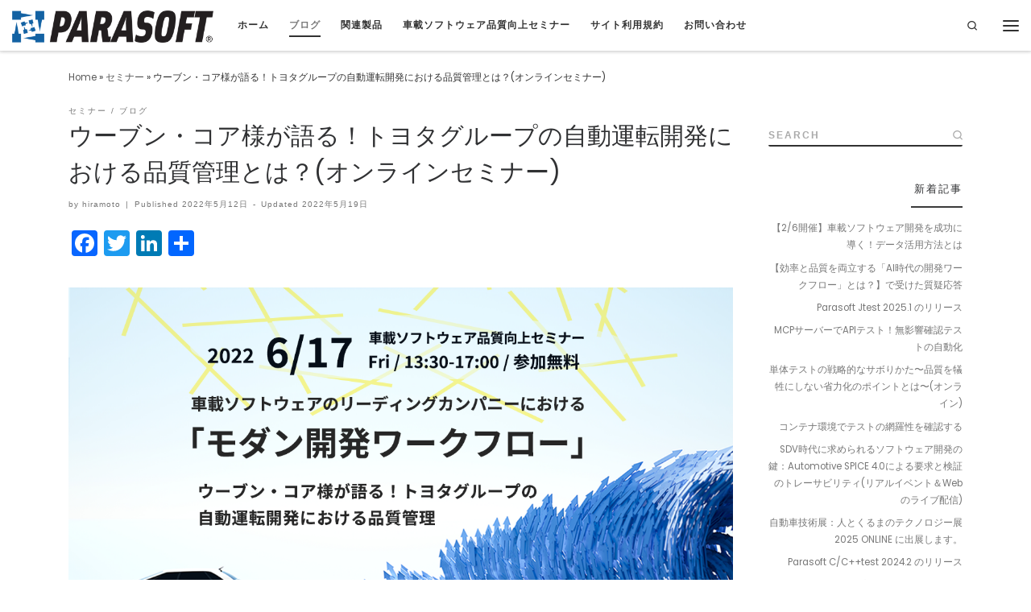

--- FILE ---
content_type: text/html; charset=UTF-8
request_url: https://parasoft.techmatrix.jp/ctest_blog_20220617
body_size: 21424
content:
<!DOCTYPE html>
<!--[if IE 7]>
<html class="ie ie7" dir="ltr" lang="ja" prefix="og: https://ogp.me/ns#">
<![endif]-->
<!--[if IE 8]>
<html class="ie ie8" dir="ltr" lang="ja" prefix="og: https://ogp.me/ns#">
<![endif]-->
<!--[if !(IE 7) | !(IE 8)  ]><!-->
<html dir="ltr" lang="ja" prefix="og: https://ogp.me/ns#" class="no-js">
<!--<![endif]-->
  <head>
  <meta charset="UTF-8" />
  <meta http-equiv="X-UA-Compatible" content="IE=EDGE" />
  <meta name="viewport" content="width=device-width, initial-scale=1.0" />
  <link rel="profile"  href="https://gmpg.org/xfn/11" />
  <link rel="pingback" href="https://parasoft.techmatrix.jp/xmlrpc.php" />
  <!-- scripts for IE8 and less  -->
  <!--[if lt IE 9]>
    <script src="https://parasoft.techmatrix.jp/wp-content/themes/customizr/assets/front/js/libs/html5.js"></script>
  <![endif]-->
<script>(function(html){html.className = html.className.replace(/\bno-js\b/,'js')})(document.documentElement);</script>
<title>【6月17日開催セミナー】車載ソフトウェアのリーディングカンパニーにおけるモダン開発ワークフロー | ソフトウェア品質向上・セキュリティツールのParasoft</title>

		<!-- All in One SEO 4.5.3.1 - aioseo.com -->
		<meta name="description" content="「車載ソフトウェア開発におけるモダン開発ワークフロー」をテーマに、自動車業界をリードする車載ソフトウェア開発企業様の現在の開発ワークフローや実現にいたるまでの取り組みについてご紹介いただくとともに、テクマトリックスからC++testとツールチェーンを活用した開発基盤構築ソリューションについてご紹介します。" />
		<meta name="robots" content="max-image-preview:large" />
		<link rel="canonical" href="http://開発ワークフロー,単体テスト,Docker,Git,組み込み開発,セミナー,C++test,テクマトリックス" />
		<meta name="generator" content="All in One SEO (AIOSEO) 4.5.3.1" />
		<meta property="og:locale" content="ja_JP" />
		<meta property="og:site_name" content="Parasoft" />
		<meta property="og:type" content="article" />
		<meta property="og:title" content="【6月17日開催セミナー】車載ソフトウェアのリーディングカンパニーにおけるモダン開発ワークフロー | ソフトウェア品質向上・セキュリティツールのParasoft" />
		<meta property="og:description" content="「車載ソフトウェア開発におけるモダン開発ワークフロー」をテーマに、自動車業界をリードする車載ソフトウェア開発企業様の現在の開発ワークフローや実現にいたるまでの取り組みについてご紹介いただくとともに、テクマトリックスからC++testとツールチェーンを活用した開発基盤構築ソリューションについてご紹介します。" />
		<meta property="og:url" content="http://開発ワークフロー,単体テスト,Docker,Git,組み込み開発,セミナー,C++test,テクマトリックス" />
		<meta property="og:image" content="https://parasoft.techmatrix.jp/wp-content/uploads/2022/05/ctest_seminar_20220617_img2.png" />
		<meta property="og:image:secure_url" content="https://parasoft.techmatrix.jp/wp-content/uploads/2022/05/ctest_seminar_20220617_img2.png" />
		<meta property="og:image:width" content="1200" />
		<meta property="og:image:height" content="630" />
		<meta property="article:published_time" content="2022-05-12T05:38:21+00:00" />
		<meta property="article:modified_time" content="2022-05-19T00:23:46+00:00" />
		<meta name="twitter:card" content="summary" />
		<meta name="twitter:title" content="【6月17日開催セミナー】車載ソフトウェアのリーディングカンパニーにおけるモダン開発ワークフロー | ソフトウェア品質向上・セキュリティツールのParasoft" />
		<meta name="twitter:description" content="「車載ソフトウェア開発におけるモダン開発ワークフロー」をテーマに、自動車業界をリードする車載ソフトウェア開発企業様の現在の開発ワークフローや実現にいたるまでの取り組みについてご紹介いただくとともに、テクマトリックスからC++testとツールチェーンを活用した開発基盤構築ソリューションについてご紹介します。" />
		<meta name="twitter:image" content="https://parasoft.techmatrix.jp/wp-content/uploads/2022/05/ctest_seminar_20220617_img2.png" />
		<script type="application/ld+json" class="aioseo-schema">
			{"@context":"https:\/\/schema.org","@graph":[{"@type":"Article","@id":"https:\/\/parasoft.techmatrix.jp\/ctest_blog_20220617#article","name":"\u30106\u670817\u65e5\u958b\u50ac\u30bb\u30df\u30ca\u30fc\u3011\u8eca\u8f09\u30bd\u30d5\u30c8\u30a6\u30a7\u30a2\u306e\u30ea\u30fc\u30c7\u30a3\u30f3\u30b0\u30ab\u30f3\u30d1\u30cb\u30fc\u306b\u304a\u3051\u308b\u30e2\u30c0\u30f3\u958b\u767a\u30ef\u30fc\u30af\u30d5\u30ed\u30fc | \u30bd\u30d5\u30c8\u30a6\u30a7\u30a2\u54c1\u8cea\u5411\u4e0a\u30fb\u30bb\u30ad\u30e5\u30ea\u30c6\u30a3\u30c4\u30fc\u30eb\u306eParasoft","headline":"\u30a6\u30fc\u30d6\u30f3\u30fb\u30b3\u30a2\u69d8\u304c\u8a9e\u308b\uff01\u30c8\u30e8\u30bf\u30b0\u30eb\u30fc\u30d7\u306e\u81ea\u52d5\u904b\u8ee2\u958b\u767a\u306b\u304a\u3051\u308b\u54c1\u8cea\u7ba1\u7406\u3068\u306f\uff1f(\u30aa\u30f3\u30e9\u30a4\u30f3\u30bb\u30df\u30ca\u30fc)","author":{"@id":"https:\/\/parasoft.techmatrix.jp\/author\/hiramoto#author"},"publisher":{"@id":"https:\/\/parasoft.techmatrix.jp\/#organization"},"image":{"@type":"ImageObject","url":"https:\/\/parasoft.techmatrix.jp\/wp-content\/uploads\/2022\/05\/ctest_seminar_20220617_img2.png","width":1200,"height":630},"datePublished":"2022-05-12T14:38:21+09:00","dateModified":"2022-05-19T09:23:46+09:00","inLanguage":"ja","mainEntityOfPage":{"@id":"https:\/\/parasoft.techmatrix.jp\/ctest_blog_20220617#webpage"},"isPartOf":{"@id":"https:\/\/parasoft.techmatrix.jp\/ctest_blog_20220617#webpage"},"articleSection":"\u30bb\u30df\u30ca\u30fc, \u30d6\u30ed\u30b0, C\/C++test, \u30aa\u30f3\u30e9\u30a4\u30f3\u30bb\u30df\u30ca\u30fc, \u30b3\u30f3\u30d7\u30e9\u30a4\u30a2\u30f3\u30b9, \u30bb\u30ad\u30e5\u30a2\u30b3\u30fc\u30c7\u30a3\u30f3\u30b0, \u8eca\u8f09\u30bb\u30df\u30ca\u30fc, \u9759\u7684\u89e3\u6790"},{"@type":"BreadcrumbList","@id":"https:\/\/parasoft.techmatrix.jp\/ctest_blog_20220617#breadcrumblist","itemListElement":[{"@type":"ListItem","@id":"https:\/\/parasoft.techmatrix.jp\/#listItem","position":1,"name":"\u5bb6"}]},{"@type":"Organization","@id":"https:\/\/parasoft.techmatrix.jp\/#organization","name":"\u30bd\u30d5\u30c8\u30a6\u30a7\u30a2\u54c1\u8cea\u5411\u4e0a\u30fb\u30bb\u30ad\u30e5\u30ea\u30c6\u30a3\u30c4\u30fc\u30eb\u306eParasoft","url":"https:\/\/parasoft.techmatrix.jp\/","logo":{"@type":"ImageObject","url":"https:\/\/parasoft.techmatrix.jp\/wp-content\/uploads\/2019\/02\/parasoft_logo.png","@id":"https:\/\/parasoft.techmatrix.jp\/ctest_blog_20220617\/#organizationLogo","width":800,"height":130},"image":{"@id":"https:\/\/parasoft.techmatrix.jp\/#organizationLogo"}},{"@type":"Person","@id":"https:\/\/parasoft.techmatrix.jp\/author\/hiramoto#author","url":"https:\/\/parasoft.techmatrix.jp\/author\/hiramoto","name":"hiramoto","image":{"@type":"ImageObject","@id":"https:\/\/parasoft.techmatrix.jp\/ctest_blog_20220617#authorImage","url":"https:\/\/secure.gravatar.com\/avatar\/33d2049d32608204902553e0dbda15bb?s=96&d=mm&r=g","width":96,"height":96,"caption":"hiramoto"}},{"@type":"WebPage","@id":"https:\/\/parasoft.techmatrix.jp\/ctest_blog_20220617#webpage","url":"https:\/\/parasoft.techmatrix.jp\/ctest_blog_20220617","name":"\u30106\u670817\u65e5\u958b\u50ac\u30bb\u30df\u30ca\u30fc\u3011\u8eca\u8f09\u30bd\u30d5\u30c8\u30a6\u30a7\u30a2\u306e\u30ea\u30fc\u30c7\u30a3\u30f3\u30b0\u30ab\u30f3\u30d1\u30cb\u30fc\u306b\u304a\u3051\u308b\u30e2\u30c0\u30f3\u958b\u767a\u30ef\u30fc\u30af\u30d5\u30ed\u30fc | \u30bd\u30d5\u30c8\u30a6\u30a7\u30a2\u54c1\u8cea\u5411\u4e0a\u30fb\u30bb\u30ad\u30e5\u30ea\u30c6\u30a3\u30c4\u30fc\u30eb\u306eParasoft","description":"\u300c\u8eca\u8f09\u30bd\u30d5\u30c8\u30a6\u30a7\u30a2\u958b\u767a\u306b\u304a\u3051\u308b\u30e2\u30c0\u30f3\u958b\u767a\u30ef\u30fc\u30af\u30d5\u30ed\u30fc\u300d\u3092\u30c6\u30fc\u30de\u306b\u3001\u81ea\u52d5\u8eca\u696d\u754c\u3092\u30ea\u30fc\u30c9\u3059\u308b\u8eca\u8f09\u30bd\u30d5\u30c8\u30a6\u30a7\u30a2\u958b\u767a\u4f01\u696d\u69d8\u306e\u73fe\u5728\u306e\u958b\u767a\u30ef\u30fc\u30af\u30d5\u30ed\u30fc\u3084\u5b9f\u73fe\u306b\u3044\u305f\u308b\u307e\u3067\u306e\u53d6\u308a\u7d44\u307f\u306b\u3064\u3044\u3066\u3054\u7d39\u4ecb\u3044\u305f\u3060\u304f\u3068\u3068\u3082\u306b\u3001\u30c6\u30af\u30de\u30c8\u30ea\u30c3\u30af\u30b9\u304b\u3089C++test\u3068\u30c4\u30fc\u30eb\u30c1\u30a7\u30fc\u30f3\u3092\u6d3b\u7528\u3057\u305f\u958b\u767a\u57fa\u76e4\u69cb\u7bc9\u30bd\u30ea\u30e5\u30fc\u30b7\u30e7\u30f3\u306b\u3064\u3044\u3066\u3054\u7d39\u4ecb\u3057\u307e\u3059\u3002","inLanguage":"ja","isPartOf":{"@id":"https:\/\/parasoft.techmatrix.jp\/#website"},"breadcrumb":{"@id":"https:\/\/parasoft.techmatrix.jp\/ctest_blog_20220617#breadcrumblist"},"author":{"@id":"https:\/\/parasoft.techmatrix.jp\/author\/hiramoto#author"},"creator":{"@id":"https:\/\/parasoft.techmatrix.jp\/author\/hiramoto#author"},"image":{"@type":"ImageObject","url":"https:\/\/parasoft.techmatrix.jp\/wp-content\/uploads\/2022\/05\/ctest_seminar_20220617_img2.png","@id":"https:\/\/parasoft.techmatrix.jp\/ctest_blog_20220617\/#mainImage","width":1200,"height":630},"primaryImageOfPage":{"@id":"https:\/\/parasoft.techmatrix.jp\/ctest_blog_20220617#mainImage"},"datePublished":"2022-05-12T14:38:21+09:00","dateModified":"2022-05-19T09:23:46+09:00"},{"@type":"WebSite","@id":"https:\/\/parasoft.techmatrix.jp\/#website","url":"https:\/\/parasoft.techmatrix.jp\/","name":"\u30bd\u30d5\u30c8\u30a6\u30a7\u30a2\u54c1\u8cea\u5411\u4e0a\u30fb\u30bb\u30ad\u30e5\u30ea\u30c6\u30a3\u30c4\u30fc\u30eb\u306eParasoft","description":"\u30bd\u30d5\u30c8\u30a6\u30a7\u30a2\u958b\u767a\u306b\u30a4\u30f3\u30c6\u30ea\u30b8\u30a7\u30f3\u30b9\u3092","inLanguage":"ja","publisher":{"@id":"https:\/\/parasoft.techmatrix.jp\/#organization"}}]}
		</script>
		<!-- All in One SEO -->


		<!-- Meta Tag Manager -->
		<meta name="facebook-domain-verification" content="2o2naan9vp056rlp5q22vk9zgqob57" />
		<!-- / Meta Tag Manager -->
<link rel='dns-prefetch' href='//static.addtoany.com' />
<link rel='dns-prefetch' href='//fonts.googleapis.com' />
<link rel='dns-prefetch' href='//www.googletagmanager.com' />
<link rel="alternate" type="application/rss+xml" title="ソフトウェア品質向上・セキュリティツールのParasoft &raquo; フィード" href="https://parasoft.techmatrix.jp/feed" />
<link rel="alternate" type="application/rss+xml" title="ソフトウェア品質向上・セキュリティツールのParasoft &raquo; コメントフィード" href="https://parasoft.techmatrix.jp/comments/feed" />
<script type="text/javascript">
/* <![CDATA[ */
window._wpemojiSettings = {"baseUrl":"https:\/\/s.w.org\/images\/core\/emoji\/14.0.0\/72x72\/","ext":".png","svgUrl":"https:\/\/s.w.org\/images\/core\/emoji\/14.0.0\/svg\/","svgExt":".svg","source":{"concatemoji":"https:\/\/parasoft.techmatrix.jp\/wp-includes\/js\/wp-emoji-release.min.js?ver=6.4.7"}};
/*! This file is auto-generated */
!function(i,n){var o,s,e;function c(e){try{var t={supportTests:e,timestamp:(new Date).valueOf()};sessionStorage.setItem(o,JSON.stringify(t))}catch(e){}}function p(e,t,n){e.clearRect(0,0,e.canvas.width,e.canvas.height),e.fillText(t,0,0);var t=new Uint32Array(e.getImageData(0,0,e.canvas.width,e.canvas.height).data),r=(e.clearRect(0,0,e.canvas.width,e.canvas.height),e.fillText(n,0,0),new Uint32Array(e.getImageData(0,0,e.canvas.width,e.canvas.height).data));return t.every(function(e,t){return e===r[t]})}function u(e,t,n){switch(t){case"flag":return n(e,"\ud83c\udff3\ufe0f\u200d\u26a7\ufe0f","\ud83c\udff3\ufe0f\u200b\u26a7\ufe0f")?!1:!n(e,"\ud83c\uddfa\ud83c\uddf3","\ud83c\uddfa\u200b\ud83c\uddf3")&&!n(e,"\ud83c\udff4\udb40\udc67\udb40\udc62\udb40\udc65\udb40\udc6e\udb40\udc67\udb40\udc7f","\ud83c\udff4\u200b\udb40\udc67\u200b\udb40\udc62\u200b\udb40\udc65\u200b\udb40\udc6e\u200b\udb40\udc67\u200b\udb40\udc7f");case"emoji":return!n(e,"\ud83e\udef1\ud83c\udffb\u200d\ud83e\udef2\ud83c\udfff","\ud83e\udef1\ud83c\udffb\u200b\ud83e\udef2\ud83c\udfff")}return!1}function f(e,t,n){var r="undefined"!=typeof WorkerGlobalScope&&self instanceof WorkerGlobalScope?new OffscreenCanvas(300,150):i.createElement("canvas"),a=r.getContext("2d",{willReadFrequently:!0}),o=(a.textBaseline="top",a.font="600 32px Arial",{});return e.forEach(function(e){o[e]=t(a,e,n)}),o}function t(e){var t=i.createElement("script");t.src=e,t.defer=!0,i.head.appendChild(t)}"undefined"!=typeof Promise&&(o="wpEmojiSettingsSupports",s=["flag","emoji"],n.supports={everything:!0,everythingExceptFlag:!0},e=new Promise(function(e){i.addEventListener("DOMContentLoaded",e,{once:!0})}),new Promise(function(t){var n=function(){try{var e=JSON.parse(sessionStorage.getItem(o));if("object"==typeof e&&"number"==typeof e.timestamp&&(new Date).valueOf()<e.timestamp+604800&&"object"==typeof e.supportTests)return e.supportTests}catch(e){}return null}();if(!n){if("undefined"!=typeof Worker&&"undefined"!=typeof OffscreenCanvas&&"undefined"!=typeof URL&&URL.createObjectURL&&"undefined"!=typeof Blob)try{var e="postMessage("+f.toString()+"("+[JSON.stringify(s),u.toString(),p.toString()].join(",")+"));",r=new Blob([e],{type:"text/javascript"}),a=new Worker(URL.createObjectURL(r),{name:"wpTestEmojiSupports"});return void(a.onmessage=function(e){c(n=e.data),a.terminate(),t(n)})}catch(e){}c(n=f(s,u,p))}t(n)}).then(function(e){for(var t in e)n.supports[t]=e[t],n.supports.everything=n.supports.everything&&n.supports[t],"flag"!==t&&(n.supports.everythingExceptFlag=n.supports.everythingExceptFlag&&n.supports[t]);n.supports.everythingExceptFlag=n.supports.everythingExceptFlag&&!n.supports.flag,n.DOMReady=!1,n.readyCallback=function(){n.DOMReady=!0}}).then(function(){return e}).then(function(){var e;n.supports.everything||(n.readyCallback(),(e=n.source||{}).concatemoji?t(e.concatemoji):e.wpemoji&&e.twemoji&&(t(e.twemoji),t(e.wpemoji)))}))}((window,document),window._wpemojiSettings);
/* ]]> */
</script>
<link rel='stylesheet' id='czr-gfonts-css' href='//fonts.googleapis.com/css?family=Poppins' type='text/css' media='all' />
<link rel='stylesheet' id='customizr-fa-css' href='https://parasoft.techmatrix.jp/wp-content/themes/customizr/assets/shared/fonts/fa/css/fontawesome-all.min.css?ver=4.1.26' type='text/css' media='all' />
<style id='wp-emoji-styles-inline-css' type='text/css'>

	img.wp-smiley, img.emoji {
		display: inline !important;
		border: none !important;
		box-shadow: none !important;
		height: 1em !important;
		width: 1em !important;
		margin: 0 0.07em !important;
		vertical-align: -0.1em !important;
		background: none !important;
		padding: 0 !important;
	}
</style>
<link rel='stylesheet' id='wp-block-library-css' href='https://parasoft.techmatrix.jp/wp-includes/css/dist/block-library/style.min.css?ver=6.4.7' type='text/css' media='all' />
<style id='classic-theme-styles-inline-css' type='text/css'>
/*! This file is auto-generated */
.wp-block-button__link{color:#fff;background-color:#32373c;border-radius:9999px;box-shadow:none;text-decoration:none;padding:calc(.667em + 2px) calc(1.333em + 2px);font-size:1.125em}.wp-block-file__button{background:#32373c;color:#fff;text-decoration:none}
</style>
<style id='global-styles-inline-css' type='text/css'>
body{--wp--preset--color--black: #000000;--wp--preset--color--cyan-bluish-gray: #abb8c3;--wp--preset--color--white: #ffffff;--wp--preset--color--pale-pink: #f78da7;--wp--preset--color--vivid-red: #cf2e2e;--wp--preset--color--luminous-vivid-orange: #ff6900;--wp--preset--color--luminous-vivid-amber: #fcb900;--wp--preset--color--light-green-cyan: #7bdcb5;--wp--preset--color--vivid-green-cyan: #00d084;--wp--preset--color--pale-cyan-blue: #8ed1fc;--wp--preset--color--vivid-cyan-blue: #0693e3;--wp--preset--color--vivid-purple: #9b51e0;--wp--preset--gradient--vivid-cyan-blue-to-vivid-purple: linear-gradient(135deg,rgba(6,147,227,1) 0%,rgb(155,81,224) 100%);--wp--preset--gradient--light-green-cyan-to-vivid-green-cyan: linear-gradient(135deg,rgb(122,220,180) 0%,rgb(0,208,130) 100%);--wp--preset--gradient--luminous-vivid-amber-to-luminous-vivid-orange: linear-gradient(135deg,rgba(252,185,0,1) 0%,rgba(255,105,0,1) 100%);--wp--preset--gradient--luminous-vivid-orange-to-vivid-red: linear-gradient(135deg,rgba(255,105,0,1) 0%,rgb(207,46,46) 100%);--wp--preset--gradient--very-light-gray-to-cyan-bluish-gray: linear-gradient(135deg,rgb(238,238,238) 0%,rgb(169,184,195) 100%);--wp--preset--gradient--cool-to-warm-spectrum: linear-gradient(135deg,rgb(74,234,220) 0%,rgb(151,120,209) 20%,rgb(207,42,186) 40%,rgb(238,44,130) 60%,rgb(251,105,98) 80%,rgb(254,248,76) 100%);--wp--preset--gradient--blush-light-purple: linear-gradient(135deg,rgb(255,206,236) 0%,rgb(152,150,240) 100%);--wp--preset--gradient--blush-bordeaux: linear-gradient(135deg,rgb(254,205,165) 0%,rgb(254,45,45) 50%,rgb(107,0,62) 100%);--wp--preset--gradient--luminous-dusk: linear-gradient(135deg,rgb(255,203,112) 0%,rgb(199,81,192) 50%,rgb(65,88,208) 100%);--wp--preset--gradient--pale-ocean: linear-gradient(135deg,rgb(255,245,203) 0%,rgb(182,227,212) 50%,rgb(51,167,181) 100%);--wp--preset--gradient--electric-grass: linear-gradient(135deg,rgb(202,248,128) 0%,rgb(113,206,126) 100%);--wp--preset--gradient--midnight: linear-gradient(135deg,rgb(2,3,129) 0%,rgb(40,116,252) 100%);--wp--preset--font-size--small: 13px;--wp--preset--font-size--medium: 20px;--wp--preset--font-size--large: 36px;--wp--preset--font-size--x-large: 42px;--wp--preset--spacing--20: 0.44rem;--wp--preset--spacing--30: 0.67rem;--wp--preset--spacing--40: 1rem;--wp--preset--spacing--50: 1.5rem;--wp--preset--spacing--60: 2.25rem;--wp--preset--spacing--70: 3.38rem;--wp--preset--spacing--80: 5.06rem;--wp--preset--shadow--natural: 6px 6px 9px rgba(0, 0, 0, 0.2);--wp--preset--shadow--deep: 12px 12px 50px rgba(0, 0, 0, 0.4);--wp--preset--shadow--sharp: 6px 6px 0px rgba(0, 0, 0, 0.2);--wp--preset--shadow--outlined: 6px 6px 0px -3px rgba(255, 255, 255, 1), 6px 6px rgba(0, 0, 0, 1);--wp--preset--shadow--crisp: 6px 6px 0px rgba(0, 0, 0, 1);}:where(.is-layout-flex){gap: 0.5em;}:where(.is-layout-grid){gap: 0.5em;}body .is-layout-flow > .alignleft{float: left;margin-inline-start: 0;margin-inline-end: 2em;}body .is-layout-flow > .alignright{float: right;margin-inline-start: 2em;margin-inline-end: 0;}body .is-layout-flow > .aligncenter{margin-left: auto !important;margin-right: auto !important;}body .is-layout-constrained > .alignleft{float: left;margin-inline-start: 0;margin-inline-end: 2em;}body .is-layout-constrained > .alignright{float: right;margin-inline-start: 2em;margin-inline-end: 0;}body .is-layout-constrained > .aligncenter{margin-left: auto !important;margin-right: auto !important;}body .is-layout-constrained > :where(:not(.alignleft):not(.alignright):not(.alignfull)){max-width: var(--wp--style--global--content-size);margin-left: auto !important;margin-right: auto !important;}body .is-layout-constrained > .alignwide{max-width: var(--wp--style--global--wide-size);}body .is-layout-flex{display: flex;}body .is-layout-flex{flex-wrap: wrap;align-items: center;}body .is-layout-flex > *{margin: 0;}body .is-layout-grid{display: grid;}body .is-layout-grid > *{margin: 0;}:where(.wp-block-columns.is-layout-flex){gap: 2em;}:where(.wp-block-columns.is-layout-grid){gap: 2em;}:where(.wp-block-post-template.is-layout-flex){gap: 1.25em;}:where(.wp-block-post-template.is-layout-grid){gap: 1.25em;}.has-black-color{color: var(--wp--preset--color--black) !important;}.has-cyan-bluish-gray-color{color: var(--wp--preset--color--cyan-bluish-gray) !important;}.has-white-color{color: var(--wp--preset--color--white) !important;}.has-pale-pink-color{color: var(--wp--preset--color--pale-pink) !important;}.has-vivid-red-color{color: var(--wp--preset--color--vivid-red) !important;}.has-luminous-vivid-orange-color{color: var(--wp--preset--color--luminous-vivid-orange) !important;}.has-luminous-vivid-amber-color{color: var(--wp--preset--color--luminous-vivid-amber) !important;}.has-light-green-cyan-color{color: var(--wp--preset--color--light-green-cyan) !important;}.has-vivid-green-cyan-color{color: var(--wp--preset--color--vivid-green-cyan) !important;}.has-pale-cyan-blue-color{color: var(--wp--preset--color--pale-cyan-blue) !important;}.has-vivid-cyan-blue-color{color: var(--wp--preset--color--vivid-cyan-blue) !important;}.has-vivid-purple-color{color: var(--wp--preset--color--vivid-purple) !important;}.has-black-background-color{background-color: var(--wp--preset--color--black) !important;}.has-cyan-bluish-gray-background-color{background-color: var(--wp--preset--color--cyan-bluish-gray) !important;}.has-white-background-color{background-color: var(--wp--preset--color--white) !important;}.has-pale-pink-background-color{background-color: var(--wp--preset--color--pale-pink) !important;}.has-vivid-red-background-color{background-color: var(--wp--preset--color--vivid-red) !important;}.has-luminous-vivid-orange-background-color{background-color: var(--wp--preset--color--luminous-vivid-orange) !important;}.has-luminous-vivid-amber-background-color{background-color: var(--wp--preset--color--luminous-vivid-amber) !important;}.has-light-green-cyan-background-color{background-color: var(--wp--preset--color--light-green-cyan) !important;}.has-vivid-green-cyan-background-color{background-color: var(--wp--preset--color--vivid-green-cyan) !important;}.has-pale-cyan-blue-background-color{background-color: var(--wp--preset--color--pale-cyan-blue) !important;}.has-vivid-cyan-blue-background-color{background-color: var(--wp--preset--color--vivid-cyan-blue) !important;}.has-vivid-purple-background-color{background-color: var(--wp--preset--color--vivid-purple) !important;}.has-black-border-color{border-color: var(--wp--preset--color--black) !important;}.has-cyan-bluish-gray-border-color{border-color: var(--wp--preset--color--cyan-bluish-gray) !important;}.has-white-border-color{border-color: var(--wp--preset--color--white) !important;}.has-pale-pink-border-color{border-color: var(--wp--preset--color--pale-pink) !important;}.has-vivid-red-border-color{border-color: var(--wp--preset--color--vivid-red) !important;}.has-luminous-vivid-orange-border-color{border-color: var(--wp--preset--color--luminous-vivid-orange) !important;}.has-luminous-vivid-amber-border-color{border-color: var(--wp--preset--color--luminous-vivid-amber) !important;}.has-light-green-cyan-border-color{border-color: var(--wp--preset--color--light-green-cyan) !important;}.has-vivid-green-cyan-border-color{border-color: var(--wp--preset--color--vivid-green-cyan) !important;}.has-pale-cyan-blue-border-color{border-color: var(--wp--preset--color--pale-cyan-blue) !important;}.has-vivid-cyan-blue-border-color{border-color: var(--wp--preset--color--vivid-cyan-blue) !important;}.has-vivid-purple-border-color{border-color: var(--wp--preset--color--vivid-purple) !important;}.has-vivid-cyan-blue-to-vivid-purple-gradient-background{background: var(--wp--preset--gradient--vivid-cyan-blue-to-vivid-purple) !important;}.has-light-green-cyan-to-vivid-green-cyan-gradient-background{background: var(--wp--preset--gradient--light-green-cyan-to-vivid-green-cyan) !important;}.has-luminous-vivid-amber-to-luminous-vivid-orange-gradient-background{background: var(--wp--preset--gradient--luminous-vivid-amber-to-luminous-vivid-orange) !important;}.has-luminous-vivid-orange-to-vivid-red-gradient-background{background: var(--wp--preset--gradient--luminous-vivid-orange-to-vivid-red) !important;}.has-very-light-gray-to-cyan-bluish-gray-gradient-background{background: var(--wp--preset--gradient--very-light-gray-to-cyan-bluish-gray) !important;}.has-cool-to-warm-spectrum-gradient-background{background: var(--wp--preset--gradient--cool-to-warm-spectrum) !important;}.has-blush-light-purple-gradient-background{background: var(--wp--preset--gradient--blush-light-purple) !important;}.has-blush-bordeaux-gradient-background{background: var(--wp--preset--gradient--blush-bordeaux) !important;}.has-luminous-dusk-gradient-background{background: var(--wp--preset--gradient--luminous-dusk) !important;}.has-pale-ocean-gradient-background{background: var(--wp--preset--gradient--pale-ocean) !important;}.has-electric-grass-gradient-background{background: var(--wp--preset--gradient--electric-grass) !important;}.has-midnight-gradient-background{background: var(--wp--preset--gradient--midnight) !important;}.has-small-font-size{font-size: var(--wp--preset--font-size--small) !important;}.has-medium-font-size{font-size: var(--wp--preset--font-size--medium) !important;}.has-large-font-size{font-size: var(--wp--preset--font-size--large) !important;}.has-x-large-font-size{font-size: var(--wp--preset--font-size--x-large) !important;}
.wp-block-navigation a:where(:not(.wp-element-button)){color: inherit;}
:where(.wp-block-post-template.is-layout-flex){gap: 1.25em;}:where(.wp-block-post-template.is-layout-grid){gap: 1.25em;}
:where(.wp-block-columns.is-layout-flex){gap: 2em;}:where(.wp-block-columns.is-layout-grid){gap: 2em;}
.wp-block-pullquote{font-size: 1.5em;line-height: 1.6;}
</style>
<link rel='stylesheet' id='easingslider-css' href='https://parasoft.techmatrix.jp/wp-content/plugins/easing-slider/assets/css/public.min.css?ver=3.0.8' type='text/css' media='all' />
<link rel='stylesheet' id='jquery-smooth-scroll-css' href='https://parasoft.techmatrix.jp/wp-content/plugins/jquery-smooth-scroll/css/style.css?ver=6.4.7' type='text/css' media='all' />
<link rel='stylesheet' id='estilo-css' href='https://parasoft.techmatrix.jp/wp-content/plugins/simple-code-highlighter/estilo.css?ver=6.4.7' type='text/css' media='all' />
<link rel='stylesheet' id='siteorigin-panels-front-css' href='https://parasoft.techmatrix.jp/wp-content/plugins/siteorigin-panels/css/front-flex.min.css?ver=2.28.0' type='text/css' media='all' />
<link rel='stylesheet' id='sow-button-base-css' href='https://parasoft.techmatrix.jp/wp-content/plugins/so-widgets-bundle/widgets/button/css/style.css?ver=1.57.0' type='text/css' media='all' />
<link rel='stylesheet' id='sow-button-wire-aea18168b96d-11053-css' href='https://parasoft.techmatrix.jp/wp-content/uploads/siteorigin-widgets/sow-button-wire-aea18168b96d-11053.css?ver=6.4.7' type='text/css' media='all' />
<link rel='stylesheet' id='customizr-main-css' href='https://parasoft.techmatrix.jp/wp-content/themes/customizr/assets/front/css/style.min.css?ver=4.1.26' type='text/css' media='all' />
<style id='customizr-main-inline-css' type='text/css'>
.navbar-brand,.header-tagline,h1,h2,h3,.tc-dropcap { font-family : 'Poppins'; }
body { font-family : 'Poppins'; }

              body {
                font-size : 0.68em!important;
                line-height : 1.5em;
              }
              @media (min-width: 20em) and (max-width: 60em) {
                body {
                  font-size: calc( 0.68em + 0.1045 * ( ( 100vw - 20em) / 40 ))!important;
                }
              }
              @media (min-width: 60em) {
                body {
                  font-size: 0.76em!important;
                }
              }

      .sticky-enabled .czr-shrink-on .branding__container img {
        height:60px!important;width:auto!important
      }
              .sticky-enabled .czr-shrink-on .navbar-brand-sitename {
                font-size: 0.8em;
                opacity: 0.8;
              }
#czr-push-footer { display: none; visibility: hidden; }
        .czr-sticky-footer #czr-push-footer.sticky-footer-enabled { display: block; }
        
</style>
<link rel='stylesheet' id='customizr-ms-respond-css' href='https://parasoft.techmatrix.jp/wp-content/themes/customizr/assets/front/css/style-modular-scale.min.css?ver=4.1.26' type='text/css' media='all' />
<link rel='stylesheet' id='newpost-catch-css' href='https://parasoft.techmatrix.jp/wp-content/plugins/newpost-catch/style.css?ver=6.4.7' type='text/css' media='all' />
<link rel='stylesheet' id='fancybox-css' href='https://parasoft.techmatrix.jp/wp-content/plugins/easy-fancybox/fancybox/1.5.4/jquery.fancybox.min.css?ver=6.4.7' type='text/css' media='screen' />
<link rel='stylesheet' id='addtoany-css' href='https://parasoft.techmatrix.jp/wp-content/plugins/add-to-any/addtoany.min.css?ver=1.16' type='text/css' media='all' />
<link rel='stylesheet' id='hcb-style-css' href='https://parasoft.techmatrix.jp/wp-content/plugins/highlighting-code-block/build/css/hcb.css?ver=2.0.1' type='text/css' media='all' />
<style id='hcb-style-inline-css' type='text/css'>
:root{--hcb--fz--base: 14px}:root{--hcb--fz--mobile: 13px}:root{--hcb--ff:Menlo, Consolas, "Hiragino Kaku Gothic ProN", "Hiragino Sans", Meiryo, sans-serif;}
</style>
<link rel='stylesheet' id='hcb-coloring-css' href='https://parasoft.techmatrix.jp/wp-content/themes/customizr/my-hightlight/prism.css?ver=2.0.1' type='text/css' media='all' />
<!--n2css--><script type="text/javascript" id="addtoany-core-js-before">
/* <![CDATA[ */
window.a2a_config=window.a2a_config||{};a2a_config.callbacks=[];a2a_config.overlays=[];a2a_config.templates={};a2a_localize = {
	Share: "共有",
	Save: "ブックマーク",
	Subscribe: "購読",
	Email: "メール",
	Bookmark: "ブックマーク",
	ShowAll: "すべて表示する",
	ShowLess: "小さく表示する",
	FindServices: "サービスを探す",
	FindAnyServiceToAddTo: "追加するサービスを今すぐ探す",
	PoweredBy: "Powered by",
	ShareViaEmail: "メールでシェアする",
	SubscribeViaEmail: "メールで購読する",
	BookmarkInYourBrowser: "ブラウザにブックマーク",
	BookmarkInstructions: "このページをブックマークするには、 Ctrl+D または \u2318+D を押下。",
	AddToYourFavorites: "お気に入りに追加",
	SendFromWebOrProgram: "任意のメールアドレスまたはメールプログラムから送信",
	EmailProgram: "メールプログラム",
	More: "詳細&#8230;",
	ThanksForSharing: "共有ありがとうございます !",
	ThanksForFollowing: "フォローありがとうございます !"
};
/* ]]> */
</script>
<script type="text/javascript" async src="https://static.addtoany.com/menu/page.js" id="addtoany-core-js"></script>
<script type="text/javascript" src="https://parasoft.techmatrix.jp/wp-includes/js/jquery/jquery.min.js?ver=3.7.1" id="jquery-core-js"></script>
<script type="text/javascript" src="https://parasoft.techmatrix.jp/wp-includes/js/jquery/jquery-migrate.min.js?ver=3.4.1" id="jquery-migrate-js"></script>
<script type="text/javascript" async src="https://parasoft.techmatrix.jp/wp-content/plugins/add-to-any/addtoany.min.js?ver=1.1" id="addtoany-jquery-js"></script>
<script type="text/javascript" src="https://parasoft.techmatrix.jp/wp-content/plugins/easing-slider/assets/js/public.min.js?ver=3.0.8" id="easingslider-js"></script>
<script type="text/javascript" src="https://parasoft.techmatrix.jp/wp-content/themes/customizr/assets/front/js/libs/modernizr.min.js?ver=4.1.26" id="modernizr-js"></script>
<script type="text/javascript" id="tc-scripts-js-extra">
/* <![CDATA[ */
var CZRParams = {"assetsPath":"https:\/\/parasoft.techmatrix.jp\/wp-content\/themes\/customizr\/assets\/front\/","_disabled":[],"centerSliderImg":"1","isLightBoxEnabled":"1","SmoothScroll":{"Enabled":true,"Options":{"touchpadSupport":false}},"isAnchorScrollEnabled":"","anchorSmoothScrollExclude":{"simple":["[class*=edd]",".carousel-control","[data-toggle=\"modal\"]","[data-toggle=\"dropdown\"]","[data-toggle=\"czr-dropdown\"]","[data-toggle=\"tooltip\"]","[data-toggle=\"popover\"]","[data-toggle=\"collapse\"]","[data-toggle=\"czr-collapse\"]","[data-toggle=\"tab\"]","[data-toggle=\"pill\"]","[data-toggle=\"czr-pill\"]","[class*=upme]","[class*=um-]"],"deep":{"classes":[],"ids":[]}},"timerOnScrollAllBrowsers":"1","centerAllImg":"1","HasComments":"","LoadModernizr":"1","stickyHeader":"1","extLinksStyle":"","extLinksTargetExt":"","extLinksSkipSelectors":{"classes":["btn","button"],"ids":[]},"dropcapEnabled":"","dropcapWhere":{"post":"","page":""},"dropcapMinWords":"50","dropcapSkipSelectors":{"tags":["IMG","IFRAME","H1","H2","H3","H4","H5","H6","BLOCKQUOTE","UL","OL"],"classes":["btn"],"id":[]},"imgSmartLoadEnabled":"","imgSmartLoadOpts":{"parentSelectors":["[class*=grid-container], .article-container",".__before_main_wrapper",".widget-front",".post-related-articles",".tc-singular-thumbnail-wrapper"],"opts":{"excludeImg":[".tc-holder-img"]}},"imgSmartLoadsForSliders":"","pluginCompats":[],"isWPMobile":"","menuStickyUserSettings":{"desktop":"stick_up","mobile":"stick_up"},"adminAjaxUrl":"https:\/\/parasoft.techmatrix.jp\/wp-admin\/admin-ajax.php","ajaxUrl":"https:\/\/parasoft.techmatrix.jp\/?czrajax=1","frontNonce":{"id":"CZRFrontNonce","handle":"78c2f58e31"},"isDevMode":"","isModernStyle":"1","i18n":{"Permanently dismiss":"Permanently dismiss"},"frontNotifications":{"welcome":{"enabled":false,"content":"","dismissAction":"dismiss_welcome_note_front"}}};
/* ]]> */
</script>
<script type="text/javascript" src="https://parasoft.techmatrix.jp/wp-content/themes/customizr/assets/front/js/tc-scripts.min.js?ver=4.1.26" id="tc-scripts-js"></script>
<link rel="https://api.w.org/" href="https://parasoft.techmatrix.jp/wp-json/" /><link rel="alternate" type="application/json" href="https://parasoft.techmatrix.jp/wp-json/wp/v2/posts/11053" /><link rel="EditURI" type="application/rsd+xml" title="RSD" href="https://parasoft.techmatrix.jp/xmlrpc.php?rsd" />
<meta name="generator" content="WordPress 6.4.7" />
<link rel='shortlink' href='https://parasoft.techmatrix.jp/?p=11053' />
<link rel="alternate" type="application/json+oembed" href="https://parasoft.techmatrix.jp/wp-json/oembed/1.0/embed?url=https%3A%2F%2Fparasoft.techmatrix.jp%2Fctest_blog_20220617" />
<link rel="alternate" type="text/xml+oembed" href="https://parasoft.techmatrix.jp/wp-json/oembed/1.0/embed?url=https%3A%2F%2Fparasoft.techmatrix.jp%2Fctest_blog_20220617&#038;format=xml" />
<meta name="generator" content="Site Kit by Google 1.116.0" /><script>
  (function(i,s,o,g,r,a,m){i['GoogleAnalyticsObject']=r;i[r]=i[r]||function(){
  (i[r].q=i[r].q||[]).push(arguments)},i[r].l=1*new Date();a=s.createElement(o),
  m=s.getElementsByTagName(o)[0];a.async=1;a.src=g;m.parentNode.insertBefore(a,m)
  })(window,document,'script','//www.google-analytics.com/analytics.js','ga');

  ga('create', 'UA-66726081-1', 'auto');
  ga('send', 'pageview');

</script><style type="text/css">.broken_link, a.broken_link {
	text-decoration: line-through;
}</style><script>(()=>{var o=[],i={};["on","off","toggle","show"].forEach((l=>{i[l]=function(){o.push([l,arguments])}})),window.Boxzilla=i,window.boxzilla_queue=o})();</script>
<!-- Google タグ マネージャー スニペット (Site Kit が追加) -->
<script type="text/javascript">
/* <![CDATA[ */

			( function( w, d, s, l, i ) {
				w[l] = w[l] || [];
				w[l].push( {'gtm.start': new Date().getTime(), event: 'gtm.js'} );
				var f = d.getElementsByTagName( s )[0],
					j = d.createElement( s ), dl = l != 'dataLayer' ? '&l=' + l : '';
				j.async = true;
				j.src = 'https://www.googletagmanager.com/gtm.js?id=' + i + dl;
				f.parentNode.insertBefore( j, f );
			} )( window, document, 'script', 'dataLayer', 'GTM-KMSQFL3' );
			
/* ]]> */
</script>

<!-- (ここまで) Google タグ マネージャー スニペット (Site Kit が追加) -->
                <style type="text/css" media="all"
                       id="siteorigin-panels-layouts-head">/* Layout 11053 */ #pgc-11053-0-0 , #pgc-11053-1-0 , #pgc-11053-3-0 , #pgc-11053-5-0 , #pgc-11053-6-0 , #pgc-11053-7-0 { width:100%;width:calc(100% - ( 0 * 30px ) ) } #pg-11053-0 , #pg-11053-1 , #pg-11053-2 , #pg-11053-3 , #pg-11053-4 , #pg-11053-5 , #pg-11053-6 , #pl-11053 .so-panel { margin-bottom:30px } #pgc-11053-2-0 , #pgc-11053-2-2 , #pgc-11053-4-0 , #pgc-11053-4-2 { width:5%;width:calc(5% - ( 0.95 * 30px ) ) } #pgc-11053-2-1 , #pgc-11053-4-1 { width:90%;width:calc(90% - ( 0.1 * 30px ) ) } #pl-11053 .so-panel:last-of-type { margin-bottom:0px } #pg-11053-0.panel-has-style > .panel-row-style, #pg-11053-0.panel-no-style , #pg-11053-1.panel-has-style > .panel-row-style, #pg-11053-1.panel-no-style , #pg-11053-2.panel-has-style > .panel-row-style, #pg-11053-2.panel-no-style , #pg-11053-4.panel-has-style > .panel-row-style, #pg-11053-4.panel-no-style { -webkit-align-items:flex-start;align-items:flex-start } #pgc-11053-2-0 , #pgc-11053-4-0 { align-self:auto } @media (max-width:780px){ #pg-11053-0.panel-no-style, #pg-11053-0.panel-has-style > .panel-row-style, #pg-11053-0 , #pg-11053-1.panel-no-style, #pg-11053-1.panel-has-style > .panel-row-style, #pg-11053-1 , #pg-11053-2.panel-no-style, #pg-11053-2.panel-has-style > .panel-row-style, #pg-11053-2 , #pg-11053-3.panel-no-style, #pg-11053-3.panel-has-style > .panel-row-style, #pg-11053-3 , #pg-11053-4.panel-no-style, #pg-11053-4.panel-has-style > .panel-row-style, #pg-11053-4 , #pg-11053-5.panel-no-style, #pg-11053-5.panel-has-style > .panel-row-style, #pg-11053-5 , #pg-11053-6.panel-no-style, #pg-11053-6.panel-has-style > .panel-row-style, #pg-11053-6 , #pg-11053-7.panel-no-style, #pg-11053-7.panel-has-style > .panel-row-style, #pg-11053-7 { -webkit-flex-direction:column;-ms-flex-direction:column;flex-direction:column } #pg-11053-0 > .panel-grid-cell , #pg-11053-0 > .panel-row-style > .panel-grid-cell , #pg-11053-1 > .panel-grid-cell , #pg-11053-1 > .panel-row-style > .panel-grid-cell , #pg-11053-2 > .panel-grid-cell , #pg-11053-2 > .panel-row-style > .panel-grid-cell , #pg-11053-3 > .panel-grid-cell , #pg-11053-3 > .panel-row-style > .panel-grid-cell , #pg-11053-4 > .panel-grid-cell , #pg-11053-4 > .panel-row-style > .panel-grid-cell , #pg-11053-5 > .panel-grid-cell , #pg-11053-5 > .panel-row-style > .panel-grid-cell , #pg-11053-6 > .panel-grid-cell , #pg-11053-6 > .panel-row-style > .panel-grid-cell , #pg-11053-7 > .panel-grid-cell , #pg-11053-7 > .panel-row-style > .panel-grid-cell { width:100%;margin-right:0 } #pgc-11053-2-0 , #pgc-11053-2-1 , #pgc-11053-4-0 , #pgc-11053-4-1 { margin-bottom:30px } #pl-11053 .panel-grid-cell { padding:0 } #pl-11053 .panel-grid .panel-grid-cell-empty { display:none } #pl-11053 .panel-grid .panel-grid-cell-mobile-last { margin-bottom:0px }  } </style><link rel="icon" href="https://parasoft.techmatrix.jp/wp-content/uploads/2017/08/yellow16.png" sizes="32x32" />
<link rel="icon" href="https://parasoft.techmatrix.jp/wp-content/uploads/2017/08/yellow16.png" sizes="192x192" />
<link rel="apple-touch-icon" href="https://parasoft.techmatrix.jp/wp-content/uploads/2017/08/yellow16.png" />
<meta name="msapplication-TileImage" content="https://parasoft.techmatrix.jp/wp-content/uploads/2017/08/yellow16.png" />
		<style type="text/css" id="wp-custom-css">
			div#soa-header-fixed-img-1
{
    position: fixed;            /* ヘッダーの固定 */
    top: 120px;                   /* 位置(上0px) */
    left: 0px;                  /* 位置(右0px) */
    width: 100%;                /* 横幅100%　*/
    height: 140px;              /* 縦幅140px */
}

div#soa-header-fixed-img-2
{
    position: fixed;            /* ヘッダーの固定 */
    top: 220px;                   /* 位置(上0px) */
    left: 0px;                  /* 位置(右0px) */
    width: 100%;                /* 横幅100%　*/
    height: 140px;              /* 縦幅140px */
}

#jtest_fixed_link_1 {
  position: fixed;
  top: 120px;
  right: 10px;
  filter: drop-shadow(5px 5px 5px rgba(0,0,0,0.6));
}
#jtest_fixed_link_2 {
  position: fixed;
	top: 290px;
  right: 10px;
  filter: drop-shadow(5px 5px 5px rgba(0,0,0,0.6));
}
@media (max-width: 1485px) {
  #jtest_fixed_link_1 img {
    width: 100px;
    height: auto;
  }
	#jtest_fixed_link_2 img {
    width: 100px;
    height: auto;
  }
  #jtest_fixed_link_1 {
    bottom: 110px;
		top: auto;
  }
	#jtest_fixed_link_2 {
    bottom: 0px;
		top: auto;

	}
}
.tc-content{
	height: 265px;
}
#idx_custom_h1 {
  background: linear-gradient(transparent 70%, #a7d6ff 70%);
}
		</style>
		</head>

  <body class="post-template-default single single-post postid-11053 single-format-standard wp-custom-logo wp-embed-responsive siteorigin-panels siteorigin-panels-before-js czr-link-hover-underline skin-shadow header-skin-light footer-skin-dark czr-r-sidebar tc-center-images czr-full-layout sn-right czr-sticky-footer">
    <div id="tc-sn" class="tc-sn side-nav__container d-none d-lg-block" >
    <nav class="tc-sn side-nav__nav" >
      <div class="tc-sn-inner">
        <div class="hamburger-toggler__container " >
  <a href="#" class="ham-toggler-menu czr-collapsed" data-toggle="sidenav" aria-expanded="false"><div class="ham__toggler-span-wrapper"><span class="line line-1"></span><span class="line line-2"></span><span class="line line-3"></span></div></a>
</div>
<div class="nav__menu-wrapper side-nav__menu-wrapper" >
<ul id="main-menu" class="side-nav__menu side vertical-nav nav__menu flex-column nav"><li id="menu-item-1200" class="menu-item menu-item-type-post_type menu-item-object-page menu-item-1200"><a href="https://parasoft.techmatrix.jp/home-2" class="nav__link"><span class="nav__title">ホーム</span></a></li>
<li id="menu-item-1198" class="menu-item menu-item-type-taxonomy menu-item-object-category current-post-ancestor current-menu-parent current-post-parent current-active menu-item-1198"><a href="https://parasoft.techmatrix.jp/category/blog" class="nav__link"><span class="nav__title">ブログ</span></a></li>
<li id="menu-item-1489" class="menu-item menu-item-type-post_type menu-item-object-page menu-item-1489"><a href="https://parasoft.techmatrix.jp/related-products" class="nav__link"><span class="nav__title">関連製品</span></a></li>
<li id="menu-item-9746" class="menu-item menu-item-type-post_type menu-item-object-page menu-item-9746"><a href="https://parasoft.techmatrix.jp/automotive" class="nav__link"><span class="nav__title">車載ソフトウェア品質向上セミナー</span></a></li>
<li id="menu-item-1169" class="menu-item menu-item-type-custom menu-item-object-custom menu-item-1169"><a href="https://www.techmatrix.co.jp/site_policy.html" class="nav__link"><span class="nav__title">サイト利用規約</span></a></li>
<li id="menu-item-1171" class="menu-item menu-item-type-post_type menu-item-object-page menu-item-1171"><a href="https://parasoft.techmatrix.jp/contact" class="nav__link"><span class="nav__title">お問い合わせ</span></a></li>
</ul></div>      </div><!-- /.tc-sn-inner  -->
    </nav>
</div>
    
    <div id="tc-page-wrap" class="">

      <header class="tpnav-header__header tc-header sl-logo_left sticky-brand-shrink-on sticky-transparent czr-submenu-fade czr-submenu-move" role="banner" >
                    <div class="primary-navbar__wrapper d-none d-lg-block has-horizontal-menu desktop-sticky" >
  <div class="container-fluid">
    <div class="row align-items-center flex-row primary-navbar__row">
      <div class="branding__container col col-auto" >
  <div class="branding align-items-center flex-column ">
    <div class="branding-row d-flex align-self-start flex-row align-items-center">
      <div class="navbar-brand col-auto " >
  <a class="navbar-brand-sitelogo" href="https://parasoft.techmatrix.jp/"  title="ソフトウェア品質向上・セキュリティツールのParasoft | ソフトウェア開発にインテリジェンスを" >
    <img src="https://parasoft.techmatrix.jp/wp-content/uploads/2019/02/parasoft_logo.png" alt="Back Home" class="" width="800" height="130" style="max-width:250px;max-height:100px" data-no-retina>  </a>
</div>
      </div>
      </div>
</div>
      <div class="primary-nav__container justify-content-lg-around col col-lg-auto flex-lg-column" >
  <div class="primary-nav__wrapper flex-lg-row align-items-center justify-content-end">
              <nav class="primary-nav__nav col" id="primary-nav">
          <div class="nav__menu-wrapper primary-nav__menu-wrapper justify-content-start czr-open-on-hover" >
<ul id="secondary-menu" class="primary-nav__menu regular-nav nav__menu nav"><li class="menu-item menu-item-type-post_type menu-item-object-page menu-item-1200"><a href="https://parasoft.techmatrix.jp/home-2" class="nav__link"><span class="nav__title">ホーム</span></a></li>
<li class="menu-item menu-item-type-taxonomy menu-item-object-category current-post-ancestor current-menu-parent current-post-parent current-active menu-item-1198"><a href="https://parasoft.techmatrix.jp/category/blog" class="nav__link"><span class="nav__title">ブログ</span></a></li>
<li class="menu-item menu-item-type-post_type menu-item-object-page menu-item-1489"><a href="https://parasoft.techmatrix.jp/related-products" class="nav__link"><span class="nav__title">関連製品</span></a></li>
<li class="menu-item menu-item-type-post_type menu-item-object-page menu-item-9746"><a href="https://parasoft.techmatrix.jp/automotive" class="nav__link"><span class="nav__title">車載ソフトウェア品質向上セミナー</span></a></li>
<li class="menu-item menu-item-type-custom menu-item-object-custom menu-item-1169"><a href="https://www.techmatrix.co.jp/site_policy.html" class="nav__link"><span class="nav__title">サイト利用規約</span></a></li>
<li class="menu-item menu-item-type-post_type menu-item-object-page menu-item-1171"><a href="https://parasoft.techmatrix.jp/contact" class="nav__link"><span class="nav__title">お問い合わせ</span></a></li>
</ul></div>        </nav>
    <div class="primary-nav__utils nav__utils col-auto" >
    <ul class="nav utils flex-row flex-nowrap regular-nav">
      <li class="nav__search " >
  <a href="#" class="search-toggle_btn icn-search czr-overlay-toggle_btn"  aria-expanded="false"><span class="sr-only">Search</span></a>
  </li>
<li class="hamburger-toggler__container " >
  <a href="#" class="ham-toggler-menu czr-collapsed" data-toggle="sidenav" aria-expanded="false"><div class="ham__toggler-span-wrapper"><span class="line line-1"></span><span class="line line-2"></span><span class="line line-3"></span></div></a>
</li>
    </ul>
</div>  </div>
</div>
    </div>
  </div>
</div>          <div class="mobile-navbar__wrapper d-lg-none mobile-sticky" >
    <div class="branding__container justify-content-between align-items-center container-fluid" >
  <div class="branding flex-column">
    <div class="branding-row d-flex align-self-start flex-row align-items-center">
      <div class="navbar-brand col-auto " >
  <a class="navbar-brand-sitelogo" href="https://parasoft.techmatrix.jp/"  title="ソフトウェア品質向上・セキュリティツールのParasoft | ソフトウェア開発にインテリジェンスを" >
    <img src="https://parasoft.techmatrix.jp/wp-content/uploads/2019/02/parasoft_logo.png" alt="Back Home" class="" width="800" height="130" style="max-width:250px;max-height:100px" data-no-retina>  </a>
</div>
    </div>
      </div>
  <div class="mobile-utils__wrapper nav__utils regular-nav">
    <ul class="nav utils row flex-row flex-nowrap">
      <li class="hamburger-toggler__container " >
  <a href="#" class="ham-toggler-menu czr-collapsed" data-toggle="czr-collapse" data-target="#mobile-nav"><div class="ham__toggler-span-wrapper"><span class="line line-1"></span><span class="line line-2"></span><span class="line line-3"></span></div></a>
</li>
    </ul>
  </div>
</div>
<div class="mobile-nav__container " >
   <nav class="mobile-nav__nav flex-column czr-collapse" id="mobile-nav">
      <div class="mobile-nav__inner container-fluid">
      <div class="header-search__container ">
  <div class="search-form__container " >
  <form action="https://parasoft.techmatrix.jp/" method="get" class="czr-form search-form">
    <div class="form-group czr-focus">
            <label for="s-695127809242c" id="lsearch-695127809242c"><span>Search</span><i class="icn-search"></i><i class="icn-close"></i></label>
      <input id="s-695127809242c" class="form-control czr-search-field" name="s" type="text" value="" aria-describedby="lsearch-695127809242c" title="Search &hellip;">
    </div>
  </form>
</div></div><div class="nav__menu-wrapper mobile-nav__menu-wrapper czr-open-on-click" >
<ul id="mobile-nav-menu" class="mobile-nav__menu vertical-nav nav__menu flex-column nav"><li class="menu-item menu-item-type-post_type menu-item-object-page menu-item-1200"><a href="https://parasoft.techmatrix.jp/home-2" class="nav__link"><span class="nav__title">ホーム</span></a></li>
<li class="menu-item menu-item-type-taxonomy menu-item-object-category current-post-ancestor current-menu-parent current-post-parent current-active menu-item-1198"><a href="https://parasoft.techmatrix.jp/category/blog" class="nav__link"><span class="nav__title">ブログ</span></a></li>
<li class="menu-item menu-item-type-post_type menu-item-object-page menu-item-1489"><a href="https://parasoft.techmatrix.jp/related-products" class="nav__link"><span class="nav__title">関連製品</span></a></li>
<li class="menu-item menu-item-type-post_type menu-item-object-page menu-item-9746"><a href="https://parasoft.techmatrix.jp/automotive" class="nav__link"><span class="nav__title">車載ソフトウェア品質向上セミナー</span></a></li>
<li class="menu-item menu-item-type-custom menu-item-object-custom menu-item-1169"><a href="https://www.techmatrix.co.jp/site_policy.html" class="nav__link"><span class="nav__title">サイト利用規約</span></a></li>
<li class="menu-item menu-item-type-post_type menu-item-object-page menu-item-1171"><a href="https://parasoft.techmatrix.jp/contact" class="nav__link"><span class="nav__title">お問い合わせ</span></a></li>
</ul></div>      </div>
  </nav>
</div></div></header>


  
    <div id="main-wrapper" class="section">

                      

          <div class="czr-hot-crumble container page-breadcrumbs" role="navigation" >
  <div class="row">
        <nav class="breadcrumbs col-12"><span class="trail-begin"><a href="https://parasoft.techmatrix.jp" title="ソフトウェア品質向上・セキュリティツールのParasoft" rel="home" class="trail-begin">Home</a></span> <span class="sep">&raquo;</span> <a href="https://parasoft.techmatrix.jp/category/%e3%82%bb%e3%83%9f%e3%83%8a%e3%83%bc" title="セミナー">セミナー</a> <span class="sep">&raquo;</span> <span class="trail-end">ウーブン・コア様が語る！トヨタグループの自動運転開発における品質管理とは？(オンラインセミナー)</span></nav>  </div>
</div>
          <div class="container" role="main">

            
            <div class="flex-row row column-content-wrapper">

                
                <div id="content" class="col-12 col-md-9 article-container">

                  <article id="post-11053" class="post-11053 post type-post status-publish format-standard has-post-thumbnail hentry category-115 category-blog tag-cctest tag-134 tag-51 tag-156 tag-157 tag-39" >
    <header class="entry-header " >
  <div class="entry-header-inner">
                <div class="tax__container post-info entry-meta">
          <a class="tax__link" href="https://parasoft.techmatrix.jp/category/%e3%82%bb%e3%83%9f%e3%83%8a%e3%83%bc" title="View all posts in セミナー"> <span>セミナー</span> </a><a class="tax__link" href="https://parasoft.techmatrix.jp/category/blog" title="View all posts in ブログ"> <span>ブログ</span> </a>        </div>
        <h1 class="entry-title">ウーブン・コア様が語る！トヨタグループの自動運転開発における品質管理とは？(オンラインセミナー)</h1>
        <div class="header-bottom">
      <div class="post-info">
                  <span class="entry-meta">
        <span class="author-meta">by <span class="author vcard"><span class="author_name"><a class="url fn n" href="https://parasoft.techmatrix.jp/author/hiramoto" title="View all posts by hiramoto" rel="author">hiramoto</a></span></span></span><span class="v-separator">|</span>Published <a href="https://parasoft.techmatrix.jp/2022/05/12" title="14:38" rel="bookmark"><time class="entry-date published updated" datetime="2022-05-12T14:38:21+09:00">2022年5月12日</time></a><span class="v-separator">-</span>Updated <a href="https://parasoft.techmatrix.jp/2022/05/12" title="14:38" rel="bookmark"><time class="entry-date updated" datetime="2022-05-19T09:23:46+09:00">2022年5月19日</time></a></span>      </div>
    </div>
  </div>
</header>  <div class="post-entry tc-content-inner">
    <section class="post-content entry-content " >
            <div class="czr-wp-the-content">
        <div class="addtoany_share_save_container addtoany_content addtoany_content_top"><div class="a2a_kit a2a_kit_size_32 addtoany_list" data-a2a-url="https://parasoft.techmatrix.jp/ctest_blog_20220617" data-a2a-title="ウーブン・コア様が語る！トヨタグループの自動運転開発における品質管理とは？(オンラインセミナー)"><a class="a2a_button_facebook" href="https://www.addtoany.com/add_to/facebook?linkurl=https%3A%2F%2Fparasoft.techmatrix.jp%2Fctest_blog_20220617&amp;linkname=%E3%82%A6%E3%83%BC%E3%83%96%E3%83%B3%E3%83%BB%E3%82%B3%E3%82%A2%E6%A7%98%E3%81%8C%E8%AA%9E%E3%82%8B%EF%BC%81%E3%83%88%E3%83%A8%E3%82%BF%E3%82%B0%E3%83%AB%E3%83%BC%E3%83%97%E3%81%AE%E8%87%AA%E5%8B%95%E9%81%8B%E8%BB%A2%E9%96%8B%E7%99%BA%E3%81%AB%E3%81%8A%E3%81%91%E3%82%8B%E5%93%81%E8%B3%AA%E7%AE%A1%E7%90%86%E3%81%A8%E3%81%AF%EF%BC%9F%28%E3%82%AA%E3%83%B3%E3%83%A9%E3%82%A4%E3%83%B3%E3%82%BB%E3%83%9F%E3%83%8A%E3%83%BC%29" title="Facebook" rel="nofollow noopener" target="_blank"></a><a class="a2a_button_twitter" href="https://www.addtoany.com/add_to/twitter?linkurl=https%3A%2F%2Fparasoft.techmatrix.jp%2Fctest_blog_20220617&amp;linkname=%E3%82%A6%E3%83%BC%E3%83%96%E3%83%B3%E3%83%BB%E3%82%B3%E3%82%A2%E6%A7%98%E3%81%8C%E8%AA%9E%E3%82%8B%EF%BC%81%E3%83%88%E3%83%A8%E3%82%BF%E3%82%B0%E3%83%AB%E3%83%BC%E3%83%97%E3%81%AE%E8%87%AA%E5%8B%95%E9%81%8B%E8%BB%A2%E9%96%8B%E7%99%BA%E3%81%AB%E3%81%8A%E3%81%91%E3%82%8B%E5%93%81%E8%B3%AA%E7%AE%A1%E7%90%86%E3%81%A8%E3%81%AF%EF%BC%9F%28%E3%82%AA%E3%83%B3%E3%83%A9%E3%82%A4%E3%83%B3%E3%82%BB%E3%83%9F%E3%83%8A%E3%83%BC%29" title="Twitter" rel="nofollow noopener" target="_blank"></a><a class="a2a_button_linkedin" href="https://www.addtoany.com/add_to/linkedin?linkurl=https%3A%2F%2Fparasoft.techmatrix.jp%2Fctest_blog_20220617&amp;linkname=%E3%82%A6%E3%83%BC%E3%83%96%E3%83%B3%E3%83%BB%E3%82%B3%E3%82%A2%E6%A7%98%E3%81%8C%E8%AA%9E%E3%82%8B%EF%BC%81%E3%83%88%E3%83%A8%E3%82%BF%E3%82%B0%E3%83%AB%E3%83%BC%E3%83%97%E3%81%AE%E8%87%AA%E5%8B%95%E9%81%8B%E8%BB%A2%E9%96%8B%E7%99%BA%E3%81%AB%E3%81%8A%E3%81%91%E3%82%8B%E5%93%81%E8%B3%AA%E7%AE%A1%E7%90%86%E3%81%A8%E3%81%AF%EF%BC%9F%28%E3%82%AA%E3%83%B3%E3%83%A9%E3%82%A4%E3%83%B3%E3%82%BB%E3%83%9F%E3%83%8A%E3%83%BC%29" title="LinkedIn" rel="nofollow noopener" target="_blank"></a><a class="a2a_dd addtoany_share_save addtoany_share" href="https://www.addtoany.com/share"></a></div></div><div id="pl-11053"  class="panel-layout" ><div id="pg-11053-0"  class="panel-grid panel-no-style" ><div id="pgc-11053-0-0"  class="panel-grid-cell" ><div id="panel-11053-0-0-0" class="so-panel widget widget_black-studio-tinymce widget_black_studio_tinymce panel-first-child panel-last-child" data-index="0" ><div class="textwidget"><p><img decoding="async" class="aligncenter" src="https://parasoft.techmatrix.jp/wp-content/uploads/2022/04/ctest_seminar_20220617_img1.png" alt="車載ソフトウェアのリーディングカンパニーにおけるモダン開発ワークフロー(オンラインセミナー)" /></p>
</div></div></div></div><div id="pg-11053-1"  class="panel-grid panel-no-style" ><div id="pgc-11053-1-0"  class="panel-grid-cell" ><div id="panel-11053-1-0-0" class="so-panel widget widget_black-studio-tinymce widget_black_studio_tinymce panel-first-child panel-last-child" data-index="1" ><h3 class="widget-title">2022年6月17日開催！車載ソフトウェアのリーディングカンパニーにおけるモダン開発ワークフロー｜ウーブン・コア様が語る！トヨタグループの自動運転開発における品質管理</h3><div class="textwidget"><p>車載ソフトウェア開発は急速に複雑化・大規模化が進んでおり、従来のソフトウェア開発手法はもはや現実的ではなくなっています。ソフトウェアの安全性やセキュリティを担保しつつ、自動運転やコネクティッドカーなど高度なソフトウェア開発を進めていくには、いかに効率的な開発ワークフローを組織的に整備していくかが重要となります。</p>
<p>自動車の開発で必須とされている機能安全規格「ISO 26262」、デファクトスタンダードとなっているコーディング規約「MISRA」や「CERT」、「AUTOSAR」など、ソフトウェア品質を担保するためには多大なる労力が必要となるため、クラウド技術を駆使したCI/CD環境でのアジャイル開発ワークフローの自動化が海外を中心として大きな取り組みとなっています。</p>
<p>そこで本セミナーでは、「車載ソフトウェア開発におけるモダン開発ワークフロー」をテーマに、自動車業界をリードする車載ソフトウェア開発企業様の現在の開発ワークフローや実現にいたるまでの取り組みについてご紹介いただくとともに、テクマトリックスからC++testとツールチェーンを活用した開発基盤構築ソリューションについてご紹介します。また、MISRAの策定を行うグループにも参画し、車載ソフトウェア品質確保のトレンドに追従し続ける、C++testの開発元であるParasoft社からは、今後のテストツール機能拡張の展望をご紹介いたします。</p>
<p>セミナーの申し込みはこちら＞＞<a href="https://reg18.smp.ne.jp/regist/is?SMPFORM=lblg-lgpald-d333b90ca28b6d34d778ec321b156c4a&amp;parameter1=ctest_blog_seminar" target="_blank" rel="noopener">申し込みフォームはこちら</a></p>
</div></div></div></div><div id="pg-11053-2"  class="panel-grid panel-no-style" ><div id="pgc-11053-2-0"  class="panel-grid-cell panel-grid-cell-empty" ></div><div id="pgc-11053-2-1"  class="panel-grid-cell panel-grid-cell-mobile-last" ><div id="panel-11053-2-1-0" class="so-panel widget widget_sow-button panel-first-child panel-last-child" data-index="2" ><div
			
			class="so-widget-sow-button so-widget-sow-button-wire-5e50db4ec32f-11053"
			
		><div class="ow-button-base ow-button-align-justify">
	<a
	href="https://parasoft.techmatrix.jp/automotive/ctest-seminar-20220617"
		class="ow-icon-placement-left ow-button-hover" 	>
		<span>
			
			セミナーの詳細／お申し込みはこちら		</span>
	</a>
</div>
</div></div></div><div id="pgc-11053-2-2"  class="panel-grid-cell panel-grid-cell-empty" ></div></div><div id="pg-11053-3"  class="panel-grid panel-no-style" ><div id="pgc-11053-3-0"  class="panel-grid-cell" ><div id="panel-11053-3-0-0" class="so-panel widget widget_black-studio-tinymce widget_black_studio_tinymce panel-first-child panel-last-child" data-index="3" ><div class="textwidget"><table style="height: 635px; width: 100%;" width="100%">
<tbody>
<tr style="height: 46px;">
<td style="width: 20%; height: 46px;">名称</td>
<td style="width: 80%; height: 46px; text-align: left;">【車載ソフトウェア品質向上セミナー】<br />
車載ソフトウェアのリーディングカンパニーにおけるモダン開発ワークフロー<br />
ウーブン・コア様が語る！トヨタグループの自動運転開発における品質管理</td>
</tr>
<tr style="height: 22px;">
<td style="width: 20%; height: 22px;">開催日</td>
<td style="width: 80%; height: 22px;">2022年6月17日(金)　13:30~17:00</td>
</tr>
<tr style="height: 21px;">
<td style="width: 20%; height: 21px;">会場</td>
<td style="width: 80%; height: 21px;">オンライン (利用システム：Zoom)</td>
</tr>
<tr style="height: 21px;">
<td style="width: 20%; height: 21px;">主催</td>
<td style="width: 80%; height: 21px;">テクマトリックス株式会社</td>
</tr>
<tr style="height: 21px;">
<td style="width: 20%; height: 21px;">参加費</td>
<td style="width: 80%; height: 21px;">無料でご参加いただけます。事前登録制です。</td>
</tr>
<tr style="height: 46px;">
<td style="width: 20%; height: 46px;">受講対象者</td>
<td style="width: 80%; height: 46px; text-align: left;">ソフトウェア開発者、ソフトウェアテスト技術者</td>
</tr>
<tr style="height: 22px;">
<td style="width: 20%; height: 22px;">関連製品</td>
<td style="width: 80%; height: 22px;">・<a href="https://www.techmatrix.co.jp/product/ctest/index.html" target="_blank" rel="noopener">静的解析・単体テストツール「C++test」</a></td>
</tr>
<tr style="height: 120px;">
<td style="width: 20%; height: 120px;">申し込み方法</td>
<td style="width: 80%; height: 120px;">「セミナー申し込み」ボタンより、ご登録ください。<br />
登録後の自動返信メールは行っておりません。後日、メールにてZoomのログインURLとセミナー受講受付NOをご連絡いたします。</td>
</tr>
</tbody>
</table>
<p>※セミナー内容は、変更する場合がございます。あらかじめご了承ください。</p>
</div></div></div></div><div id="pg-11053-4"  class="panel-grid panel-no-style" ><div id="pgc-11053-4-0"  class="panel-grid-cell panel-grid-cell-empty" ></div><div id="pgc-11053-4-1"  class="panel-grid-cell panel-grid-cell-mobile-last" ><div id="panel-11053-4-1-0" class="so-panel widget widget_sow-button panel-first-child panel-last-child" data-index="4" ><div
			
			class="so-widget-sow-button so-widget-sow-button-wire-5e50db4ec32f-11053"
			
		><div class="ow-button-base ow-button-align-justify">
	<a
	href="https://parasoft.techmatrix.jp/automotive/ctest-seminar-20220617"
		class="ow-icon-placement-left ow-button-hover" 	>
		<span>
			
			セミナーの詳細／お申し込みはこちら		</span>
	</a>
</div>
</div></div></div><div id="pgc-11053-4-2"  class="panel-grid-cell panel-grid-cell-empty" ></div></div><div id="pg-11053-5"  class="panel-grid panel-no-style" ><div id="pgc-11053-5-0"  class="panel-grid-cell" ><div id="panel-11053-5-0-0" class="so-panel widget widget_black-studio-tinymce widget_black_studio_tinymce panel-first-child panel-last-child" data-index="5" ><div class="textwidget"><hr />
</div></div></div></div><div id="pg-11053-6"  class="panel-grid panel-no-style" ><div id="pgc-11053-6-0"  class="panel-grid-cell" ><div id="panel-11053-6-0-0" class="so-panel widget widget_black-studio-tinymce widget_black_studio_tinymce panel-first-child panel-last-child" data-index="6" ><div class="textwidget"><h4 style="text-align: left;"><a href="https://www.techmatrix.co.jp/product/ctest/index.html" target="_blank" rel="noopener">静的解析・単体テストツール C++test</a></h4>
<p>C++testは、静的解析(コーディング規約チェック／フロー解析)、単体テスト、カバレッジの計測、実行時メモリエラー検出、効率的な運用や規格順守を補助する機能などを搭載したC言語/C++言語対応のオールインワンテストツールです。 MISRA C/C++、AUTOSAR C++14コーディングガイドライン、CERT C/C++コーディングスタンダード、CWEなどで定められた規約に基づくコーディングの支援や、単体テストやアプリケーション実行時に自動的にカバレッジを計測するなど、さまざまな要件に対応し、ソフトウェアの品質向上とテスト工数の大幅削減をサポートします。<br />
また、C++testは、効率的な運用や規格遵守を補助する機能を搭載しています。第三者認証機関であるTÜV SÜD社よりIEC 61508およびISO 26262、IEC 62304に準拠したテストツールとして認証を取得済みです。また、CIツール連携、Docker連携、レポート生成、ダッシュボード表示など各種機能を搭載しています。</p>
</div></div></div></div><div id="pg-11053-7"  class="panel-grid panel-no-style" ><div id="pgc-11053-7-0"  class="panel-grid-cell" ><div id="panel-11053-7-0-0" class="so-panel widget widget_black-studio-tinymce widget_black_studio_tinymce panel-first-child panel-last-child" data-index="7" ><div class="textwidget"><hr />
</div></div></div></div></div>      </div>
      <footer class="post-footer clearfix">
                <div class="row entry-meta justify-content-between align-items-center">
                    <div class="post-tags col-xs-12 col-sm-auto col-sm">
            <ul class="tags">
              <li><a class="tag__link btn btn-skin-dark-oh inverted" href="https://parasoft.techmatrix.jp/tag/cctest" title="View all posts in C/C++test"> <span>C/C++test</span> </a></li><li><a class="tag__link btn btn-skin-dark-oh inverted" href="https://parasoft.techmatrix.jp/tag/%e3%82%aa%e3%83%b3%e3%83%a9%e3%82%a4%e3%83%b3%e3%82%bb%e3%83%9f%e3%83%8a%e3%83%bc" title="View all posts in オンラインセミナー"> <span>オンラインセミナー</span> </a></li><li><a class="tag__link btn btn-skin-dark-oh inverted" href="https://parasoft.techmatrix.jp/tag/%e3%82%b3%e3%83%b3%e3%83%97%e3%83%a9%e3%82%a4%e3%82%a2%e3%83%b3%e3%82%b9" title="View all posts in コンプライアンス"> <span>コンプライアンス</span> </a></li><li><a class="tag__link btn btn-skin-dark-oh inverted" href="https://parasoft.techmatrix.jp/tag/%e3%82%bb%e3%82%ad%e3%83%a5%e3%82%a2%e3%82%b3%e3%83%bc%e3%83%87%e3%82%a3%e3%83%b3%e3%82%b0" title="View all posts in セキュアコーディング"> <span>セキュアコーディング</span> </a></li><li><a class="tag__link btn btn-skin-dark-oh inverted" href="https://parasoft.techmatrix.jp/tag/%e8%bb%8a%e8%bc%89%e3%82%bb%e3%83%9f%e3%83%8a%e3%83%bc" title="View all posts in 車載セミナー"> <span>車載セミナー</span> </a></li><li><a class="tag__link btn btn-skin-dark-oh inverted" href="https://parasoft.techmatrix.jp/tag/%e9%9d%99%e7%9a%84%e8%a7%a3%e6%9e%90" title="View all posts in 静的解析"> <span>静的解析</span> </a></li>            </ul>
          </div>
                          </div>
      </footer>
    </section><!-- .entry-content -->
  </div><!-- .post-entry -->
  </article>                </div>

                <div class="right sidebar tc-sidebar col-12 col-md-3 text-md-right" >
  <div id="right" class="widget-area" role="complementary">
                <aside id="search-3" class="widget widget_search"><div class="search-form__container " >
  <form action="https://parasoft.techmatrix.jp/" method="get" class="czr-form search-form">
    <div class="form-group czr-focus">
            <label for="s-69512780942eb" id="lsearch-69512780942eb"><span>Search</span><i class="icn-search"></i><i class="icn-close"></i></label>
      <input id="s-69512780942eb" class="form-control czr-search-field" name="s" type="text" value="" aria-describedby="lsearch-69512780942eb" title="Search &hellip;">
    </div>
  </form>
</div></aside>
		<aside id="recent-posts-11" class="widget widget_recent_entries">
		<h3 class="widget-title">新着記事</h3>
		<ul>
											<li>
					<a href="https://parasoft.techmatrix.jp/quomiru_seminar20260206">【2/6開催】車載ソフトウェア開発を成功に導く！データ活用方法とは</a>
									</li>
											<li>
					<a href="https://parasoft.techmatrix.jp/dottest-seminar_20251128">【効率と品質を両立する「AI時代の開発ワークフロー」とは？】で受けた質疑応答</a>
									</li>
											<li>
					<a href="https://parasoft.techmatrix.jp/parasoft-jtest-2025-1">Parasoft Jtest 2025.1 のリリース</a>
									</li>
											<li>
					<a href="https://parasoft.techmatrix.jp/soa-vir-blog_seminar20251118">MCPサーバーでAPIテスト！無影響確認テストの自動化</a>
									</li>
											<li>
					<a href="https://parasoft.techmatrix.jp/ctest_blog_seminar20250618">単体テストの戦略的なサボりかた〜品質を犠牲にしない省力化のポイントとは〜(オンライン)</a>
									</li>
											<li>
					<a href="https://parasoft.techmatrix.jp/container_coverage">コンテナ環境でテストの網羅性を確認する</a>
									</li>
											<li>
					<a href="https://parasoft.techmatrix.jp/ctest_blog_seminar20250529">SDV時代に求められるソフトウェア開発の鍵：Automotive SPICE 4.0による要求と検証のトレーサビリティ(リアルイベント＆Webのライブ配信)</a>
									</li>
											<li>
					<a href="https://parasoft.techmatrix.jp/event_automotive-jsae-2025">自動車技術展：人とくるまのテクノロジー展2025 ONLINE に出展します。</a>
									</li>
											<li>
					<a href="https://parasoft.techmatrix.jp/parasoft-c-ctest-2024-2">Parasoft C/C++test 2024.2 のリリース</a>
									</li>
											<li>
					<a href="https://parasoft.techmatrix.jp/dottestcov">コードなしで.NETアプリケーションのカバレッジを計測する</a>
									</li>
					</ul>

		</aside><aside id="tag_cloud-6" class="widget widget_tag_cloud"><h3 class="widget-title">タグ</h3><div class="tagcloud"><a href="https://parasoft.techmatrix.jp/tag/ai" class="tag-cloud-link tag-link-121 btn btn-skin-dark-oh inverted tag-link-position-1" style="font-size: 1em;" aria-label="AI (10個の項目)">AI<span class="tag-link-count"> (10)</span></a>
<a href="https://parasoft.techmatrix.jp/tag/api%e3%83%86%e3%82%b9%e3%83%88" class="tag-cloud-link tag-link-44 btn btn-skin-dark-oh inverted tag-link-position-2" style="font-size: 1em;" aria-label="APIテスト (21個の項目)">APIテスト<span class="tag-link-count"> (21)</span></a>
<a href="https://parasoft.techmatrix.jp/tag/autosar" class="tag-cloud-link tag-link-106 btn btn-skin-dark-oh inverted tag-link-position-3" style="font-size: 1em;" aria-label="AUTOSAR (13個の項目)">AUTOSAR<span class="tag-link-count"> (13)</span></a>
<a href="https://parasoft.techmatrix.jp/tag/ctest" class="tag-cloud-link tag-link-131 btn btn-skin-dark-oh inverted tag-link-position-4" style="font-size: 1em;" aria-label="C++test (12個の項目)">C++test<span class="tag-link-count"> (12)</span></a>
<a href="https://parasoft.techmatrix.jp/tag/c%e8%a8%80%e8%aa%9e" class="tag-cloud-link tag-link-119 btn btn-skin-dark-oh inverted tag-link-position-5" style="font-size: 1em;" aria-label="C++言語 (7個の項目)">C++言語<span class="tag-link-count"> (7)</span></a>
<a href="https://parasoft.techmatrix.jp/tag/cctest" class="tag-cloud-link tag-link-81 btn btn-skin-dark-oh inverted tag-link-position-6" style="font-size: 1em;" aria-label="C/C++test (82個の項目)">C/C++test<span class="tag-link-count"> (82)</span></a>
<a href="https://parasoft.techmatrix.jp/tag/cc-%e3%83%86%e3%82%b9%e3%83%88" class="tag-cloud-link tag-link-57 btn btn-skin-dark-oh inverted tag-link-position-7" style="font-size: 1em;" aria-label="C/C++ テスト (6個の項目)">C/C++ テスト<span class="tag-link-count"> (6)</span></a>
<a href="https://parasoft.techmatrix.jp/tag/cicd" class="tag-cloud-link tag-link-75 btn btn-skin-dark-oh inverted tag-link-position-8" style="font-size: 1em;" aria-label="CI/CD (28個の項目)">CI/CD<span class="tag-link-count"> (28)</span></a>
<a href="https://parasoft.techmatrix.jp/tag/docker" class="tag-cloud-link tag-link-94 btn btn-skin-dark-oh inverted tag-link-position-9" style="font-size: 1em;" aria-label="Docker (11個の項目)">Docker<span class="tag-link-count"> (11)</span></a>
<a href="https://parasoft.techmatrix.jp/tag/dottest" class="tag-cloud-link tag-link-92 btn btn-skin-dark-oh inverted tag-link-position-10" style="font-size: 1em;" aria-label="dotTEST (23個の項目)">dotTEST<span class="tag-link-count"> (23)</span></a>
<a href="https://parasoft.techmatrix.jp/tag/fseg" class="tag-cloud-link tag-link-140 btn btn-skin-dark-oh inverted tag-link-position-11" style="font-size: 1em;" aria-label="FSEG (5個の項目)">FSEG<span class="tag-link-count"> (5)</span></a>
<a href="https://parasoft.techmatrix.jp/tag/java" class="tag-cloud-link tag-link-96 btn btn-skin-dark-oh inverted tag-link-position-12" style="font-size: 1em;" aria-label="java (18個の項目)">java<span class="tag-link-count"> (18)</span></a>
<a href="https://parasoft.techmatrix.jp/tag/java%e3%83%86%e3%82%b9%e3%83%88" class="tag-cloud-link tag-link-60 btn btn-skin-dark-oh inverted tag-link-position-13" style="font-size: 1em;" aria-label="Javaテスト (28個の項目)">Javaテスト<span class="tag-link-count"> (28)</span></a>
<a href="https://parasoft.techmatrix.jp/tag/jenkins" class="tag-cloud-link tag-link-74 btn btn-skin-dark-oh inverted tag-link-position-14" style="font-size: 1em;" aria-label="Jenkins (6個の項目)">Jenkins<span class="tag-link-count"> (6)</span></a>
<a href="https://parasoft.techmatrix.jp/tag/jtest" class="tag-cloud-link tag-link-76 btn btn-skin-dark-oh inverted tag-link-position-15" style="font-size: 1em;" aria-label="Jtest (48個の項目)">Jtest<span class="tag-link-count"> (48)</span></a>
<a href="https://parasoft.techmatrix.jp/tag/junit" class="tag-cloud-link tag-link-58 btn btn-skin-dark-oh inverted tag-link-position-16" style="font-size: 1em;" aria-label="JUnit (14個の項目)">JUnit<span class="tag-link-count"> (14)</span></a>
<a href="https://parasoft.techmatrix.jp/tag/misra" class="tag-cloud-link tag-link-79 btn btn-skin-dark-oh inverted tag-link-position-17" style="font-size: 1em;" aria-label="MISRA (22個の項目)">MISRA<span class="tag-link-count"> (22)</span></a>
<a href="https://parasoft.techmatrix.jp/tag/parasoft-dtp" class="tag-cloud-link tag-link-36 btn btn-skin-dark-oh inverted tag-link-position-18" style="font-size: 1em;" aria-label="Parasoft DTP (30個の項目)">Parasoft DTP<span class="tag-link-count"> (30)</span></a>
<a href="https://parasoft.techmatrix.jp/tag/soatest" class="tag-cloud-link tag-link-45 btn btn-skin-dark-oh inverted tag-link-position-19" style="font-size: 1em;" aria-label="SOAtest (20個の項目)">SOAtest<span class="tag-link-count"> (20)</span></a>
<a href="https://parasoft.techmatrix.jp/tag/vb-net" class="tag-cloud-link tag-link-147 btn btn-skin-dark-oh inverted tag-link-position-20" style="font-size: 1em;" aria-label="VB.NET (6個の項目)">VB.NET<span class="tag-link-count"> (6)</span></a>
<a href="https://parasoft.techmatrix.jp/tag/virtualize" class="tag-cloud-link tag-link-46 btn btn-skin-dark-oh inverted tag-link-position-21" style="font-size: 1em;" aria-label="Virtualize (20個の項目)">Virtualize<span class="tag-link-count"> (20)</span></a>
<a href="https://parasoft.techmatrix.jp/tag/%e3%82%a2%e3%83%97%e3%83%aa%e3%82%b1%e3%83%bc%e3%82%b7%e3%83%a7%e3%83%b3%e3%82%ab%e3%83%90%e3%83%ac%e3%83%83%e3%82%b8" class="tag-cloud-link tag-link-158 btn btn-skin-dark-oh inverted tag-link-position-22" style="font-size: 1em;" aria-label="アプリケーションカバレッジ (6個の項目)">アプリケーションカバレッジ<span class="tag-link-count"> (6)</span></a>
<a href="https://parasoft.techmatrix.jp/tag/%e3%82%a4%e3%83%99%e3%83%b3%e3%83%88" class="tag-cloud-link tag-link-80 btn btn-skin-dark-oh inverted tag-link-position-23" style="font-size: 1em;" aria-label="イベント (8個の項目)">イベント<span class="tag-link-count"> (8)</span></a>
<a href="https://parasoft.techmatrix.jp/tag/%e3%82%a4%e3%83%b3%e3%83%86%e3%83%aa%e3%82%b8%e3%82%a7%e3%83%b3%e3%83%88%e5%88%86%e6%9e%90" class="tag-cloud-link tag-link-52 btn btn-skin-dark-oh inverted tag-link-position-24" style="font-size: 1em;" aria-label="インテリジェント分析 (6個の項目)">インテリジェント分析<span class="tag-link-count"> (6)</span></a>
<a href="https://parasoft.techmatrix.jp/tag/%e3%82%aa%e3%83%b3%e3%83%a9%e3%82%a4%e3%83%b3%e3%82%bb%e3%83%9f%e3%83%8a%e3%83%bc" class="tag-cloud-link tag-link-134 btn btn-skin-dark-oh inverted tag-link-position-25" style="font-size: 1em;" aria-label="オンラインセミナー (31個の項目)">オンラインセミナー<span class="tag-link-count"> (31)</span></a>
<a href="https://parasoft.techmatrix.jp/tag/%e3%82%ab%e3%83%90%e3%83%ac%e3%83%83%e3%82%b8" class="tag-cloud-link tag-link-130 btn btn-skin-dark-oh inverted tag-link-position-26" style="font-size: 1em;" aria-label="カバレッジ (12個の項目)">カバレッジ<span class="tag-link-count"> (12)</span></a>
<a href="https://parasoft.techmatrix.jp/tag/%e3%82%b3%e3%83%b3%e3%83%97%e3%83%a9%e3%82%a4%e3%82%a2%e3%83%b3%e3%82%b9" class="tag-cloud-link tag-link-51 btn btn-skin-dark-oh inverted tag-link-position-27" style="font-size: 1em;" aria-label="コンプライアンス (21個の項目)">コンプライアンス<span class="tag-link-count"> (21)</span></a>
<a href="https://parasoft.techmatrix.jp/tag/%e3%82%b3%e3%83%bc%e3%83%89%e3%82%ab%e3%83%90%e3%83%ac%e3%83%83%e3%82%b8" class="tag-cloud-link tag-link-73 btn btn-skin-dark-oh inverted tag-link-position-28" style="font-size: 1em;" aria-label="コードカバレッジ (14個の項目)">コードカバレッジ<span class="tag-link-count"> (14)</span></a>
<a href="https://parasoft.techmatrix.jp/tag/%e3%82%b5%e3%83%bc%e3%83%93%e3%82%b9%e4%bb%ae%e6%83%b3%e5%8c%96" class="tag-cloud-link tag-link-40 btn btn-skin-dark-oh inverted tag-link-position-29" style="font-size: 1em;" aria-label="サービス仮想化 (15個の項目)">サービス仮想化<span class="tag-link-count"> (15)</span></a>
<a href="https://parasoft.techmatrix.jp/tag/%e3%82%bb%e3%82%ad%e3%83%a5%e3%83%aa%e3%83%86%e3%82%a3" class="tag-cloud-link tag-link-38 btn btn-skin-dark-oh inverted tag-link-position-30" style="font-size: 1em;" aria-label="セキュリティ (41個の項目)">セキュリティ<span class="tag-link-count"> (41)</span></a>
<a href="https://parasoft.techmatrix.jp/tag/%e3%82%bb%e3%83%bc%e3%83%95%e3%83%86%e3%82%a3%e3%82%af%e3%83%aa%e3%83%86%e3%82%a3%e3%82%ab%e3%83%ab" class="tag-cloud-link tag-link-56 btn btn-skin-dark-oh inverted tag-link-position-31" style="font-size: 1em;" aria-label="セーフティクリティカル (6個の項目)">セーフティクリティカル<span class="tag-link-count"> (6)</span></a>
<a href="https://parasoft.techmatrix.jp/tag/%e3%82%bd%e3%83%95%e3%83%88%e3%82%a6%e3%82%a7%e3%82%a2%e3%83%86%e3%82%b9%e3%83%88%e3%81%ae%e3%83%99%e3%82%b9%e3%83%88%e3%83%97%e3%83%a9%e3%82%af%e3%83%86%e3%82%a3%e3%82%b9" class="tag-cloud-link tag-link-66 btn btn-skin-dark-oh inverted tag-link-position-32" style="font-size: 1em;" aria-label="ソフトウェアテストのベストプラクティス (7個の項目)">ソフトウェアテストのベストプラクティス<span class="tag-link-count"> (7)</span></a>
<a href="https://parasoft.techmatrix.jp/tag/%e3%83%86%e3%82%b9%e3%83%88%e8%87%aa%e5%8b%95%e5%8c%96" class="tag-cloud-link tag-link-153 btn btn-skin-dark-oh inverted tag-link-position-33" style="font-size: 1em;" aria-label="テスト自動化 (7個の項目)">テスト自動化<span class="tag-link-count"> (7)</span></a>
<a href="https://parasoft.techmatrix.jp/tag/%e3%83%90%e3%83%bc%e3%83%81%e3%83%a3%e3%83%ab%e5%b1%95%e7%a4%ba%e4%bc%9a" class="tag-cloud-link tag-link-136 btn btn-skin-dark-oh inverted tag-link-position-34" style="font-size: 1em;" aria-label="バーチャル展示会 (8個の項目)">バーチャル展示会<span class="tag-link-count"> (8)</span></a>
<a href="https://parasoft.techmatrix.jp/tag/%e3%83%a6%e3%83%8b%e3%83%83%e3%83%88%e3%83%86%e3%82%b9%e3%83%88" class="tag-cloud-link tag-link-61 btn btn-skin-dark-oh inverted tag-link-position-35" style="font-size: 1em;" aria-label="ユニットテスト (31個の項目)">ユニットテスト<span class="tag-link-count"> (31)</span></a>
<a href="https://parasoft.techmatrix.jp/tag/%e5%8b%95%e7%9a%84%e8%a7%a3%e6%9e%90" class="tag-cloud-link tag-link-155 btn btn-skin-dark-oh inverted tag-link-position-36" style="font-size: 1em;" aria-label="動的解析 (9個の項目)">動的解析<span class="tag-link-count"> (9)</span></a>
<a href="https://parasoft.techmatrix.jp/tag/%e5%8d%98%e4%bd%93%e3%83%86%e3%82%b9%e3%83%88" class="tag-cloud-link tag-link-50 btn btn-skin-dark-oh inverted tag-link-position-37" style="font-size: 1em;" aria-label="単体テスト (64個の項目)">単体テスト<span class="tag-link-count"> (64)</span></a>
<a href="https://parasoft.techmatrix.jp/tag/%e6%a9%9f%e8%83%bd%e5%ae%89%e5%85%a8%e8%aa%8d%e8%a8%bc" class="tag-cloud-link tag-link-141 btn btn-skin-dark-oh inverted tag-link-position-38" style="font-size: 1em;" aria-label="機能安全認証 (7個の項目)">機能安全認証<span class="tag-link-count"> (7)</span></a>
<a href="https://parasoft.techmatrix.jp/tag/%e7%b5%84%e3%81%bf%e8%be%bc%e3%81%bf%e3%82%bd%e3%83%95%e3%83%88%e3%82%a6%e3%82%a7%e3%82%a2" class="tag-cloud-link tag-link-137 btn btn-skin-dark-oh inverted tag-link-position-39" style="font-size: 1em;" aria-label="組み込みソフトウェア (19個の項目)">組み込みソフトウェア<span class="tag-link-count"> (19)</span></a>
<a href="https://parasoft.techmatrix.jp/tag/%e7%b5%84%e3%81%bf%e8%be%bc%e3%81%bf%e9%96%8b%e7%99%ba" class="tag-cloud-link tag-link-138 btn btn-skin-dark-oh inverted tag-link-position-40" style="font-size: 1em;" aria-label="組み込み開発 (21個の項目)">組み込み開発<span class="tag-link-count"> (21)</span></a>
<a href="https://parasoft.techmatrix.jp/tag/%e7%b5%84%e8%be%bc%e3%81%bf" class="tag-cloud-link tag-link-49 btn btn-skin-dark-oh inverted tag-link-position-41" style="font-size: 1em;" aria-label="組込み (14個の項目)">組込み<span class="tag-link-count"> (14)</span></a>
<a href="https://parasoft.techmatrix.jp/tag/%e7%b5%84%e8%be%bc%e3%81%bf%e9%96%8b%e7%99%ba" class="tag-cloud-link tag-link-114 btn btn-skin-dark-oh inverted tag-link-position-42" style="font-size: 1em;" aria-label="組込み開発 (7個の項目)">組込み開発<span class="tag-link-count"> (7)</span></a>
<a href="https://parasoft.techmatrix.jp/tag/%e8%bb%8a%e8%bc%89%e3%82%bd%e3%83%95%e3%83%88%e3%82%a6%e3%82%a7%e3%82%a2%e9%96%8b%e7%99%ba" class="tag-cloud-link tag-link-169 btn btn-skin-dark-oh inverted tag-link-position-43" style="font-size: 1em;" aria-label="車載ソフトウェア開発 (8個の項目)">車載ソフトウェア開発<span class="tag-link-count"> (8)</span></a>
<a href="https://parasoft.techmatrix.jp/tag/%e9%96%8b%e7%99%ba%e3%83%86%e3%82%b9%e3%83%88" class="tag-cloud-link tag-link-48 btn btn-skin-dark-oh inverted tag-link-position-44" style="font-size: 1em;" aria-label="開発テスト (13個の項目)">開発テスト<span class="tag-link-count"> (13)</span></a>
<a href="https://parasoft.techmatrix.jp/tag/%e9%9d%99%e7%9a%84%e8%a7%a3%e6%9e%90" class="tag-cloud-link tag-link-39 btn btn-skin-dark-oh inverted tag-link-position-45" style="font-size: 1em;" aria-label="静的解析 (95個の項目)">静的解析<span class="tag-link-count"> (95)</span></a></div>
</aside>          </div>
</div>
            </div><!-- .column-content-wrapper -->

            

          </div><!-- .container -->

          <div id="czr-push-footer" ></div>
    </div><!-- #main-wrapper -->

    
          <div class="container-fluid">
        <div class="post-navigation row " >
  <nav id="nav-below" class="col-12" role="navigation">
    <h2 class="sr-only">Post navigation</h2>
    <ul class="czr_pager row flex-row flex-no-wrap">
      <li class="previous col-5 text-left">
              <span class="sr-only">Previous post</span>
        <span class="nav-previous nav-dir"><a href="https://parasoft.techmatrix.jp/event_jsae20220525" rel="prev"><span class="meta-nav"><i class="arrow icn-left-open-big"></i><span class="meta-nav-title">【自動車技術展】人とくるまのテクノロジー展2022にオンライン出展します。</span></span></a></span>
            </li>
      <li class="nav-back col-2 text-center">
                <a href="https://parasoft.techmatrix.jp/" title="Back to post list">
          <span><i class="icn-grid-empty"></i></span>
          <span class="sr-only">Back to post list</span>
        </a>
              </li>
      <li class="next col-5 text-right">
              <span class="sr-only">Next post</span>
        <span class="nav-next nav-dir"><a href="https://parasoft.techmatrix.jp/report-upload-to-dtp" rel="next"><span class="meta-nav"><span class="meta-nav-title">DTP で静的解析の結果を見やすくする</span><i class="arrow icn-right-open-big"></i></span></a></span>
            </li>
  </ul>
  </nav>
</div>
      </div>
    
<footer id="footer" class="footer__wrapper" >
  <div id="footer-widget-area" class="widget__wrapper" role="complementary" >
  <div class="container widget__container">
    <div class="row">
                      <div id="footer_one" class="col-md-4 col-12">
            <aside id="nav_menu-12" class="widget widget_nav_menu"><h5 class="widget-title">主なページ</h5><div class="menu-%e3%83%a1%e3%82%a4%e3%83%b3%e3%83%a1%e3%83%8b%e3%83%a5%e3%83%bc-container"><ul id="menu-%e3%83%a1%e3%82%a4%e3%83%b3%e3%83%a1%e3%83%8b%e3%83%a5%e3%83%bc" class="menu"><li class="menu-item menu-item-type-post_type menu-item-object-page menu-item-1200"><a href="https://parasoft.techmatrix.jp/home-2">ホーム</a></li>
<li class="menu-item menu-item-type-taxonomy menu-item-object-category current-post-ancestor current-menu-parent current-post-parent menu-item-1198"><a href="https://parasoft.techmatrix.jp/category/blog">ブログ</a></li>
<li class="menu-item menu-item-type-post_type menu-item-object-page menu-item-1489"><a href="https://parasoft.techmatrix.jp/related-products">関連製品</a></li>
<li class="menu-item menu-item-type-post_type menu-item-object-page menu-item-9746"><a href="https://parasoft.techmatrix.jp/automotive">車載ソフトウェア品質向上セミナー</a></li>
<li class="menu-item menu-item-type-custom menu-item-object-custom menu-item-1169"><a href="https://www.techmatrix.co.jp/site_policy.html">サイト利用規約</a></li>
<li class="menu-item menu-item-type-post_type menu-item-object-page menu-item-1171"><a href="https://parasoft.techmatrix.jp/contact">お問い合わせ</a></li>
</ul></div></aside>          </div>
                  <div id="footer_two" class="col-md-4 col-12">
            
		<aside id="recent-posts-3" class="widget widget_recent_entries">
		<h5 class="widget-title">最近のブログ記事</h5>
		<ul>
											<li>
					<a href="https://parasoft.techmatrix.jp/quomiru_seminar20260206">【2/6開催】車載ソフトウェア開発を成功に導く！データ活用方法とは</a>
									</li>
											<li>
					<a href="https://parasoft.techmatrix.jp/dottest-seminar_20251128">【効率と品質を両立する「AI時代の開発ワークフロー」とは？】で受けた質疑応答</a>
									</li>
											<li>
					<a href="https://parasoft.techmatrix.jp/parasoft-jtest-2025-1">Parasoft Jtest 2025.1 のリリース</a>
									</li>
											<li>
					<a href="https://parasoft.techmatrix.jp/soa-vir-blog_seminar20251118">MCPサーバーでAPIテスト！無影響確認テストの自動化</a>
									</li>
											<li>
					<a href="https://parasoft.techmatrix.jp/ctest_blog_seminar20250618">単体テストの戦略的なサボりかた〜品質を犠牲にしない省力化のポイントとは〜(オンライン)</a>
									</li>
					</ul>

		</aside>          </div>
                  <div id="footer_three" class="col-md-4 col-12">
            <aside id="text-6" class="widget widget_text"><h5 class="widget-title">お問い合わせ</h5>			<div class="textwidget"><p><img src="/wp-content/uploads/2017/08/TechMatrixLogo_4C_w200.png" /></p>
<p>テクマトリックス株式会社<br />
ソフトウェアエンジニアリング事業部</p>
<p><a href="https://twitter.com/Techmatrix_Se?ref_src=twsrc%5Etfw" class="twitter-follow-button" data-size="large" data-show-count="false">Follow @Techmatrix_Se</a><script async src="https://platform.twitter.com/widgets.js" charset="utf-8"></script></p>
</div>
		</aside>          </div>
                  </div>
  </div>
</div>
<div id="colophon" class="colophon " >
  <div class="container-fluid">
    <div class="colophon__row row flex-row justify-content-between">
      <div class="col-12 col-sm-auto">
        <div id="footer__credits" class="footer__credits" >
  <p class="czr-copyright">
    <span class="czr-copyright-text">&copy;&nbsp;2025&nbsp;</span><a class="czr-copyright-link" href="https://parasoft.techmatrix.jp" title="ソフトウェア品質向上・セキュリティツールのParasoft">ソフトウェア品質向上・セキュリティツールのParasoft</a><span class="czr-rights-text">&nbsp;&ndash;&nbsp;All rights reserved</span>
  </p>
  <p class="czr-credits">
    <span class="czr-designer">
      <span class="czr-wp-powered"><span class="czr-wp-powered-text">Powered by&nbsp;</span><a class="czr-wp-powered-link fab fa-wordpress" title="Powered by WordPress" href="https://wordpress.org/" target="_blank"></a></span><span class="czr-designer-text">&nbsp;&ndash;&nbsp;Designed with the <a class="czr-designer-link" href="https://presscustomizr.com/customizr" title="Customizr theme">Customizr theme</a></span>
    </span>
  </p>
</div>
      </div>
          </div>
  </div>
</div>
</footer>
    </div><!-- end #tc-page-wrap -->

    <section class="czr-overlay search_o">
  <a href="#" class="search-close_btn search-toggle_btn czr-overlay-toggle_btn"><i class="icn-close"></i></a>
  <div class="overlay-content">
    <div class="search__wrapper">
    <div class="search-form__container " >
  <form action="https://parasoft.techmatrix.jp/" method="get" class="czr-form search-form">
    <div class="form-group czr-focus">
            <label for="s-6951278097b00" id="lsearch-6951278097b00"><span>Search</span><i class="icn-search"></i><i class="icn-close"></i></label>
      <input id="s-6951278097b00" class="form-control czr-search-field" name="s" type="text" value="" aria-describedby="lsearch-6951278097b00" title="Search &hellip;">
    </div>
  </form>
</div>    </div>
  </div>
</section><div class="btn czr-btt czr-btta right" ><i class="icn-up-small"></i></div>
			<a id="scroll-to-top" href="#" title="Scroll to Top">Top</a>
					<!-- Google タグ マネージャー (noscript) スニペット (Site Kit が追加) -->
		<noscript>
			<iframe src="https://www.googletagmanager.com/ns.html?id=GTM-KMSQFL3" height="0" width="0" style="display:none;visibility:hidden"></iframe>
		</noscript>
		<!-- (ここまで) Google タグ マネージャー (noscript) スニペット (Site Kit が追加) -->
		<link rel='stylesheet' id='sow-button-wire-5e50db4ec32f-11053-css' href='https://parasoft.techmatrix.jp/wp-content/uploads/siteorigin-widgets/sow-button-wire-5e50db4ec32f-11053.css?ver=6.4.7' type='text/css' media='all' />
<script type="text/javascript" src="https://parasoft.techmatrix.jp/wp-content/plugins/jquery-smooth-scroll/js/script.min.js?ver=6.4.7" id="jquery-smooth-scroll-js"></script>
<script type="text/javascript" src="https://parasoft.techmatrix.jp/wp-content/plugins/simple-code-highlighter/js/pretty.js?ver=6.4.7" id="pretty-js"></script>
<script type="text/javascript" src="https://parasoft.techmatrix.jp/wp-includes/js/jquery/ui/core.min.js?ver=1.13.2" id="jquery-ui-core-js"></script>
<script type="text/javascript" src="https://parasoft.techmatrix.jp/wp-content/plugins/easy-fancybox/fancybox/1.5.4/jquery.fancybox.min.js?ver=6.4.7" id="jquery-fancybox-js"></script>
<script type="text/javascript" id="jquery-fancybox-js-after">
/* <![CDATA[ */
var fb_timeout, fb_opts={'overlayShow':true,'hideOnOverlayClick':true,'showCloseButton':true,'margin':20,'enableEscapeButton':true,'autoScale':true };
if(typeof easy_fancybox_handler==='undefined'){
var easy_fancybox_handler=function(){
jQuery([".nolightbox","a.wp-block-fileesc_html__button","a.pin-it-button","a[href*='pinterest.com\/pin\/create']","a[href*='facebook.com\/share']","a[href*='twitter.com\/share']"].join(',')).addClass('nofancybox');
jQuery('a.fancybox-close').on('click',function(e){e.preventDefault();jQuery.fancybox.close()});
/* IMG */
var fb_IMG_select=jQuery('a[href*=".jpg" i]:not(.nofancybox,li.nofancybox>a),area[href*=".jpg" i]:not(.nofancybox),a[href*=".jpeg" i]:not(.nofancybox,li.nofancybox>a),area[href*=".jpeg" i]:not(.nofancybox),a[href*=".png" i]:not(.nofancybox,li.nofancybox>a),area[href*=".png" i]:not(.nofancybox)');
fb_IMG_select.addClass('fancybox image');
var fb_IMG_sections=jQuery('.gallery,.wp-block-gallery,.tiled-gallery,.wp-block-jetpack-tiled-gallery');
fb_IMG_sections.each(function(){jQuery(this).find(fb_IMG_select).attr('rel','gallery-'+fb_IMG_sections.index(this));});
jQuery('a.fancybox,area.fancybox,.fancybox>a').each(function(){jQuery(this).fancybox(jQuery.extend(true,{},fb_opts,{'transitionIn':'elastic','easingIn':'easeOutBack','transitionOut':'elastic','easingOut':'easeInBack','opacity':false,'hideOnContentClick':false,'titleShow':true,'titlePosition':'over','titleFromAlt':true,'showNavArrows':true,'enableKeyboardNav':true,'cyclic':false}))});
};};
var easy_fancybox_auto=function(){setTimeout(function(){jQuery('a#fancybox-auto,#fancybox-auto>a').first().trigger('click')},1000);};
jQuery(easy_fancybox_handler);jQuery(document).on('post-load',easy_fancybox_handler);
jQuery(easy_fancybox_auto);
/* ]]> */
</script>
<script type="text/javascript" src="https://parasoft.techmatrix.jp/wp-content/plugins/easy-fancybox/vendor/jquery.easing.min.js?ver=1.4.1" id="jquery-easing-js"></script>
<script type="text/javascript" src="https://parasoft.techmatrix.jp/wp-content/plugins/easy-fancybox/vendor/jquery.mousewheel.min.js?ver=3.1.13" id="jquery-mousewheel-js"></script>
<script type="text/javascript" src="https://parasoft.techmatrix.jp/wp-content/themes/customizr/my-hightlight/prism.js?ver=2.0.1" id="hcb-prism-js"></script>
<script type="text/javascript" src="https://parasoft.techmatrix.jp/wp-includes/js/clipboard.min.js?ver=2.0.11" id="clipboard-js"></script>
<script type="text/javascript" id="hcb-script-js-extra">
/* <![CDATA[ */
var hcbVars = {"showCopyBtn":"1","copyBtnLabel":"\u30b3\u30fc\u30c9\u3092\u30af\u30ea\u30c3\u30d7\u30dc\u30fc\u30c9\u306b\u30b3\u30d4\u30fc\u3059\u308b"};
/* ]]> */
</script>
<script type="text/javascript" src="https://parasoft.techmatrix.jp/wp-content/plugins/highlighting-code-block/build/js/hcb_script.js?ver=2.0.1" id="hcb-script-js"></script>
<script type="text/javascript">document.body.className = document.body.className.replace("siteorigin-panels-before-js","");</script>  </body>
  </html>


--- FILE ---
content_type: text/css
request_url: https://parasoft.techmatrix.jp/wp-content/uploads/siteorigin-widgets/sow-button-wire-aea18168b96d-11053.css?ver=6.4.7
body_size: 408
content:
.so-widget-sow-button-wire-aea18168b96d-11053 .ow-button-base {
  zoom: 1;
}
.so-widget-sow-button-wire-aea18168b96d-11053 .ow-button-base:before {
  content: '';
  display: block;
}
.so-widget-sow-button-wire-aea18168b96d-11053 .ow-button-base:after {
  content: '';
  display: table;
  clear: both;
}
@media (max-width: 780px) {
  .so-widget-sow-button-wire-aea18168b96d-11053 .ow-button-base.ow-button-align-justify {
    text-align: center;
  }
  .so-widget-sow-button-wire-aea18168b96d-11053 .ow-button-base.ow-button-align-justify.ow-button-align-justify a {
    display: inline-block;
  }
}
.so-widget-sow-button-wire-aea18168b96d-11053 .ow-button-base a {
  -ms-box-sizing: border-box;
  -moz-box-sizing: border-box;
  -webkit-box-sizing: border-box;
  box-sizing: border-box;
  
  font-size: 1.15;
  padding: 1 2;
  background: transparent;
  border: 2px solid #fdd000;
  color: #fdd000 !important;
  -webkit-border-radius: 0.5;
  -moz-border-radius: 0.5;
  border-radius: 0.5;
  text-shadow: 0 1px 0 rgba(0, 0, 0, 0.05);
}
.so-widget-sow-button-wire-aea18168b96d-11053 .ow-button-base a.ow-button-hover:active,
.so-widget-sow-button-wire-aea18168b96d-11053 .ow-button-base a.ow-button-hover:hover {
  background: #fdd000;
  border-color: #fdd000;
  color: #000000 !important;
}

--- FILE ---
content_type: text/css
request_url: https://parasoft.techmatrix.jp/wp-content/uploads/siteorigin-widgets/sow-button-wire-5e50db4ec32f-11053.css?ver=6.4.7
body_size: 403
content:
.so-widget-sow-button-wire-5e50db4ec32f-11053 .ow-button-base {
  zoom: 1;
}
.so-widget-sow-button-wire-5e50db4ec32f-11053 .ow-button-base:before {
  content: '';
  display: block;
}
.so-widget-sow-button-wire-5e50db4ec32f-11053 .ow-button-base:after {
  content: '';
  display: table;
  clear: both;
}
@media (max-width: 780px) {
  .so-widget-sow-button-wire-5e50db4ec32f-11053 .ow-button-base.ow-button-align-justify {
    text-align: justify;
  }
  .so-widget-sow-button-wire-5e50db4ec32f-11053 .ow-button-base.ow-button-align-justify a {
    display: block;
  }
}
.so-widget-sow-button-wire-5e50db4ec32f-11053 .ow-button-base a {
  -ms-box-sizing: border-box;
  -moz-box-sizing: border-box;
  -webkit-box-sizing: border-box;
  box-sizing: border-box;
  
  font-size: 1.15em;
  padding: 1em 2em;
  background: transparent;
  border: 2px solid #fdd000;
  color: #fdd000 !important;
  -webkit-border-radius: 0.5em 0.5em 0.5em 0.5em;
  -moz-border-radius: 0.5em 0.5em 0.5em 0.5em;
  border-radius: 0.5em 0.5em 0.5em 0.5em;
  text-shadow: 0 1px 0 rgba(0, 0, 0, 0.05);
}
.so-widget-sow-button-wire-5e50db4ec32f-11053 .ow-button-base a.ow-button-hover:active,
.so-widget-sow-button-wire-5e50db4ec32f-11053 .ow-button-base a.ow-button-hover:hover {
  background: #fdd000;
  border-color: #fdd000;
  color: #000000 !important;
}